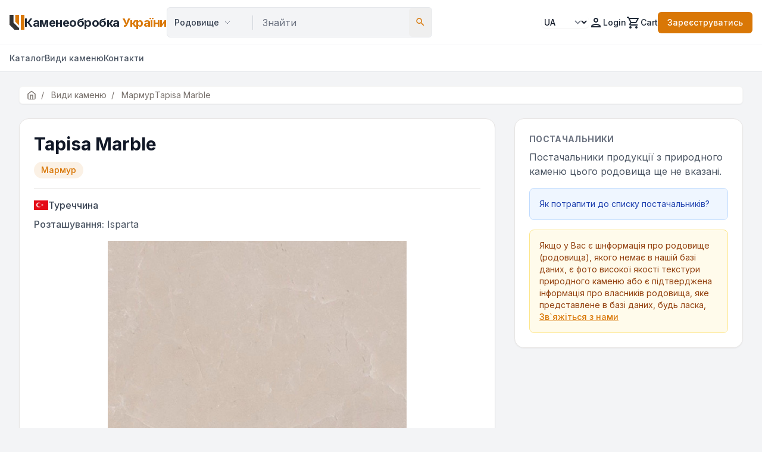

--- FILE ---
content_type: text/html; charset=UTF-8
request_url: https://naturalstone.com.ua/ua/deposits/%D0%9C%D0%B0%D1%80%D0%BC%D1%83%D1%80/10000471/Tapisa_Marble
body_size: 16704
content:


<!DOCTYPE html>
<html lang="ua" class="scroll-smooth">
<head>
    <meta charset="utf-8"/>
<meta content="width=device-width, initial-scale=1.0" name="viewport"/>
<link rel="canonical" href="https://">

<link href="https://fonts.googleapis.com/css2?family=Inter:wght@300;400;500;600;700&display=swap" rel="stylesheet"/>
<link href="https://fonts.googleapis.com/icon?family=Material+Icons+Outlined" rel="stylesheet"/>

<script defer src="https://cdn.jsdelivr.net/npm/alpinejs@3.x.x/dist/cdn.min.js"></script>
<script src="https://cdn.tailwindcss.com?plugins=forms,typography"></script>
<script>
    tailwind.config = {
        darkMode: "class",
        theme: {
            extend: {
                colors: {
                    primary: "#D97706", // Amber-600
                    secondary: "#7C3AED", // Purple
                    "background-light": "#F3F4F6",
                    "background-dark": "#111827",
                    "surface-light": "#FFFFFF",
                    "surface-dark": "#1F2937",
                },
                fontFamily: {
                    display: ["Inter", "sans-serif"],
                    body: ["Inter", "sans-serif"],
                },
                borderRadius: {
                    DEFAULT: "0.5rem",
                    'xl': '0.75rem',
                },
                boxShadow: {
                    'card': '0 1px 3px rgba(0,0,0,0.12), 0 1px 2px rgba(0,0,0,0.24)',
                    'card-hover': '0 10px 15px -3px rgba(0, 0, 0, 0.1), 0 4px 6px -2px rgba(0, 0, 0, 0.05)',
                }
            },
        },
    };
</script>

<style>
    body {
        font-family: 'Inter', sans-serif;
        background-color: #F3F4F6; /* background-light */
        color: #1F2937; /* gray-800 */
    }
    /* Alpine/JS Helpers */
    [x-cloak] { display: none !important; }

    .logo-small{background-image:url(/images/logo_sm.png) !important;background-position:center;background-repeat:no-repeat;background-size:contain;width:25px!important;height:25px!important}

</style>

<!-- <script type="text/javascript">

  var _gaq = _gaq || [];
  _gaq.push(['_setAccount', 'UA-20342496-2']);
  _gaq.push(['_trackPageview']);

  (function() {
    var ga = document.createElement('script'); ga.type = 'text/javascript'; ga.async = true;
    ga.src = ('https:' == document.location.protocol ? 'https://ssl' : 'http://www') + '.google-analytics.com/ga.js';
    var s = document.getElementsByTagName('script')[0]; s.parentNode.insertBefore(ga, s);
  })();

</script> -->
<!-- Global site tag (gtag.js) - Google Analytics (before 28.03.2023)-->
<!-- <script async src="https://www.googletagmanager.com/gtag/js?id=UA-20342496-2"></script>
<script>
  window.dataLayer = window.dataLayer || [];
  function gtag(){dataLayer.push(arguments);}
  gtag('js', new Date());

  gtag('config', 'UA-20342496-2');
</script>
<script async src="https://www.googletagmanager.com/gtag/js?id=G-PH1RJC2Z0S"></script>
<script>
  window.dataLayer = window.dataLayer || [];
  function gtag(){dataLayer.push(arguments);}
  gtag('js', new Date());

  gtag('config', 'G-PH1RJC2Z0S');
</script> -->
<!-- Google Tag Manager -->
<script>(function(w,d,s,l,i){w[l]=w[l]||[];w[l].push({'gtm.start':
new Date().getTime(),event:'gtm.js'});var f=d.getElementsByTagName(s)[0],
j=d.createElement(s),dl=l!='dataLayer'?'&l='+l:'';j.async=true;j.src=
'https://www.googletagmanager.com/gtm.js?id='+i+dl;f.parentNode.insertBefore(j,f);
})(window,document,'script','dataLayer','GTM-PFVLPM55');</script>
<!-- End Google Tag Manager -->	<link href="/css/js_carousel.css" rel=stylesheet type=text/css>
	<script src="/js/js_carousel.js"></script>
	<style>
.breadcrumbs a:not(:first-child)::before {
    content: "/";
    margin: 0 8px; /* Optional: adds space around the slash */
}
</style>
<script type="application/ld+json">
    {
        "@context": "https://schema.org",
        "@type": "BreadcrumbList",
        "itemListElement": [{
        "@type": "ListItem",
        "position": 1,
        "name": "Home",
        "item": "https://naturalstone.com.ua/ua/"
    },{
                    "@type": "ListItem",
                    "position": 2,
                    "name": "Види каменю",
                    "item": "https://naturalstone.com.ua/ua/all-stones/"
                  },{
                    "@type": "ListItem",
                    "position": 3,
                    "name": "Мармур",
                    "item": "https://naturalstone.com.ua/ua/stone/Мармур"
                  },{
                    "@type": "ListItem",
                    "position": 4,
                    "name": "Tapisa Marble",
                    "item": "https://naturalstone.com.ua"
                  }]
    }
    </script>    
    <title>Мармур - Tapisa Marble - Родовища природного каменю</title>
    <meta name="description" content="Tapisa Marble - Мармур - Родовища природного каменю">
    <meta name="keywords" content="торгова площадка природного каменю, платформа торгівлі каменем, постачальники каменю України, експортери природного каменю, каталог виробників каменю, продавці мармуру, продавці граніту, торгівля вапняком, травертинова площадка, торгова площадка каменярів">
    
    <!-- OG Tags -->
    <meta property="og:title" content="Мармур - Tapisa Marble - Родовища природного каменю">
    <meta property="og:url" content="https://naturalstone.com.ua/">
    <meta property="og:description" content="Tapisa Marble - Мармур - Родовища природного каменю">
        <script src="/js/base.js"></script>
        <script src="/js/search_autocomplete.js"></script>

        <script src="/js/main-page.js"></script>

</head>
<body class="bg-background-light dark:bg-background-dark text-gray-800 dark:text-gray-100 min-h-screen flex flex-col">

    <style>
/* CHANGE: Target class instead of ID */
ul.suggestions-list {
    position: absolute;
    z-index: 1000;
    background-color: #fff;
    padding: 0;
    
    /* Alignment Fixes */
    top: 100%;
    left: 0;
    right: 0;
    width: 100%;
    
    margin-top: 4px;
    box-sizing: border-box;
    
    /* Visuals */
    box-shadow: 0 10px 15px -3px rgba(0, 0, 0, 0.1);
    /* border: 1px solid #e5e7eb; */
    border-radius: 0.375rem;
    overflow: hidden;
}

ul.suggestions-list li {
    list-style: none;
    padding: 10px 12px; /* Slightly larger click area */
    border-bottom: 1px solid #f3f4f6;
    cursor: pointer;
    background-color: #fff;
    font-size: 14px;
    color: #374151;
}

ul.suggestions-list li:hover {
    background-color: #f9fafb;
    color: #d97706; /* Primary color */
}

/* Mobile helper for the dropdown select */
.search-section-selector {
    /* Styles for the hidden select class */
}</style>
<script>
    function sel_lang(lang) {
        var str = lang.options[lang.selectedIndex].value;
        var currentUrl = window.location.href;
        var mainDomain = '.naturalstone.com.ua';

        // Get the current language from URL
        var supportedLangs = ['ru', 'en', 'ua'];
        var currentLangMatch = supportedLangs.find(function(lang) {
            return currentUrl.includes('/' + lang + '/');
        });

        var newUrl;
        if (currentLangMatch) {
            // Replace the current language code with the new one
            newUrl = currentUrl.replace('/' + currentLangMatch + '/', '/' + str + '/');
        } else {
            // If no language code is found, add it after the domain
            var baseUrl = currentUrl.split('/').slice(0, 3).join('/'); // Get the base URL
            var path = currentUrl.split('/').slice(3).join('/'); // Get the path without the base URL
            newUrl = baseUrl + '/' + str + '/' + (path || 'index.php');
        }

        // Set cookie
        var date = new Date();
        date.setDate(date.getDate() + 30);
        document.cookie = "userlang=" + str + "; path=/; expires=" + date.toUTCString() + "; domain=" + mainDomain + ";";

        // Redirect to new URL
        window.location.href = newUrl;
    }
</script>

<!-- MOBILE NAV WRAPPER (Alpine State) -->
<div x-data="{ mobileMenuOpen: false, searchOpen: false }" class="relative z-50">

    <!-- HEADER MAIN -->
    <header class="bg-surface-light dark:bg-surface-dark border-b border-gray-200 dark:border-gray-700 sticky top-0 z-50">
        <div class="container mx-auto px-4 py-3 flex items-center justify-between gap-4">
            
            <!-- Logo Area -->
            <div class="flex items-center gap-4">
                <!-- Mobile Menu Button -->
                <button @click="mobileMenuOpen = true" class="lg:hidden text-gray-600 dark:text-gray-300 p-1">
                    <span class="material-icons-outlined text-2xl">menu</span>
                </button>
                
                <!-- <a href="/ua/index.php" class="flex items-center gap-2 group">
                    <div class="bg-black text-white font-bold p-1 text-xl rounded">N</div>
                    <span class="text-xl font-bold tracking-tight text-gray-900 dark:text-white">Natural<span class="text-primary">Stone</span></span>
                </a> -->

                <a href="//naturalstone.com.ua/ua/index.php"  class="flex items-center gap-2 group" aria-label="Home">
                    <div class="logo-small p-1 text-xl"> </div>
                    <span class="text-xl font-bold tracking-tight text-gray-800 dark:text-white hidden lg:inline">
                        Каменеобробка <span class="text-primary">України</span>                    </span>
                </a>

            </div>

            <!-- Desktop Search (Hidden on Mobile) -->
            <div class="flex-1 max-w-2xl hidden md:flex">
                <!-- <form action="/ua/catalog/" method="GET" class="relative w-full group">
                    <input type="text" name="search" placeholder="I'm looking for..." 
                           class="w-full bg-gray-100 dark:bg-gray-700 text-gray-900 dark:text-white border-none rounded-l-md py-2.5 px-4 focus:ring-2 focus:ring-primary focus:bg-white dark:focus:bg-gray-800 transition-all shadow-sm">
                    <button type="submit" class="absolute right-0 top-0 h-full bg-primary text-white px-6 rounded-r-md hover:bg-amber-700 transition-colors font-medium">
                        Search
                    </button>
                </form> -->
                <div class="searcher1 radius">
                                        
<form class="dynamic-search-form w-full" action="javascript:void(0);" onsubmit="return performSearch(this)">
    
    <input type="hidden" name="search_table" class="search-table-input" value="">

    <div class="search-container flex items-center w-full bg-gray-100 dark:bg-gray-700 rounded-md border border-gray-200 dark:border-transparent relative">
        
        <div class="relative flex-shrink-0 w-auto"
             x-data="{
                 open: false,
                 selectedValue: 'stone',
                 selectedText: 'Родовище',

                 selectOption(value, text) {
                     this.selectedValue = value;
                     this.selectedText = text;
                     this.open = false;

                     // FIX: Find the select element relative to this component, NOT by ID
                     const hiddenSelect = this.$root.querySelector('.search-section-selector');
                     if (hiddenSelect) {
                         hiddenSelect.value = value;
                         // Trigger change event manually for JS listeners
                         hiddenSelect.dispatchEvent(new Event('change'));
                     }
                 }
             }"
             @click.away="open = false">

            <select class="search-section-selector sr-only">
                <option value="catalog" >Пошук по каталогу</option>
                <option value="firms" >Постачальники</option>
                <option value="stone" selected>Родовище</option>
            </select>

            <button type="button" @click="open = !open"
                    class="flex items-center justify-between w-full sm:w-auto min-w-[120px] pl-3 pr-8 py-2.5 text-gray-700 dark:text-gray-200 font-medium text-sm bg-transparent border-none cursor-pointer focus:outline-none focus:bg-white dark:focus:bg-gray-600 rounded-l-md transition-all duration-200 relative z-20">
                <span x-text="selectedText"></span>
                <svg xmlns="http://www.w3.org/2000/svg" fill="none" viewBox="0 0 24 24" stroke-width="2" stroke="currentColor"
                     class="w-3 h-3 text-gray-500 ml-2 transition-transform duration-200" :class="open ? 'rotate-180' : ''">
                    <path stroke-linecap="round" stroke-linejoin="round" d="M19.5 8.25l-7.5 7.5-7.5-7.5" />
                </svg>
            </button>

            <div x-show="open" x-transition class="absolute top-full left-0 w-40 mt-1 bg-white dark:bg-gray-700 border border-gray-200 dark:border-gray-600 rounded-md shadow-lg z-[9999999999]" x-cloak style="display: none;">
                <div class="py-1">
                    <button type="button" @click="selectOption('catalog', 'Пошук по каталогу')" class="w-full text-left px-3 py-2 text-sm text-gray-700 dark:text-gray-200 hover:bg-gray-50 dark:hover:bg-gray-600">Пошук по каталогу</button>
                    <button type="button" @click="selectOption('firms', 'Постачальники')" class="w-full text-left px-3 py-2 text-sm text-gray-700 dark:text-gray-200 hover:bg-gray-50 dark:hover:bg-gray-600">Постачальники</button>
                    <button type="button" @click="selectOption('stone', 'Родовище')" class="w-full text-left px-3 py-2 text-sm text-gray-700 dark:text-gray-200 hover:bg-gray-50 dark:hover:bg-gray-600">Родовище</button>
                </div>
            </div>
        </div>

        <div class="h-6 w-px bg-gray-300 dark:bg-gray-600 mx-1 flex-shrink-0 hidden sm:block"></div>

        <input type="text"
               value=""
               placeholder="Знайти"
               class="searcher-input flex-1 bg-transparent border-none py-2.5 px-3 text-gray-900 dark:text-white focus:ring-0 outline-none min-w-0"
               autocomplete="off">
            
        <div class="search-autocomplete-container"></div>

        <button type="submit" class="p-2.5 text-[#d97706] hover:text-[#B45309] flex-shrink-0 focus:outline-none rounded-md transition-colors">
            <span class="material-icons-outlined text-lg">search</span>
        </button>
    </div>
</form>

<script>
    // Global search function that accepts the FORM element as context
    function performSearch(formElement) {
        var currentLang = "ua";
        
        // Find inputs specific to THIS form
        var selector = formElement.querySelector('.search-section-selector');
        var input = formElement.querySelector('.searcher-input');

        if (selector && input) {
            var section = selector.value; // Get value directly from the select in this form
            var query = input.value.trim();

            var targetUrl = '/' + currentLang + '/' + section + '/search';

            if (query) {
                targetUrl += '?searcher=' + encodeURIComponent(query);
            }
            window.location.href = targetUrl;
        }
        return false;
    }
</script>                </div>

            </div>

            <!-- Right Nav Actions -->
            <div class="flex items-center gap-4 text-sm font-medium">
                <!-- Language Selector -->
                <div class="relative inline-block sel-lang">
                    <select id="lang-select" name="lang-select" onchange="sel_lang(this)" aria-label="Select language" 
                    class="text-sm border-gray-300 dark:border-gray-600 dark:bg-gray-700 rounded-md shadow-sm focus:border-primary focus:ring focus:ring-primary focus:ring-opacity-50 cursor-pointer  bg-white dark:bg-gray-800 text-gray-900 dark:text-white">
                        <option value="ua" selected aria-label="Українська">UA</option>
                        <option value="en"  aria-label="English">EN</option>
                        <option value="ru"  aria-label="Русский">RU</option>
                    </select>
                </div>

                <!-- User Account -->
                                    <a href="/ua/login" class="flex items-center gap-1 cursor-pointer hover:text-primary transition-colors">
                        <span class="material-icons-outlined">person</span>
                        <span class="hidden sm:block">Login</span>
                    </a>
                                
                <a href="/ua/orders/" class="flex items-center gap-1 cursor-pointer hover:text-primary transition-colors">
                    <span class="material-icons-outlined">shopping_cart</span>
                    <span class="hidden sm:block">Cart</span>
                </a>
                
                                    <a href="/ua/signup/" class="bg-[#D97706] dark:bg-gray-600 text-white px-4 py-2 rounded-md hover:opacity-90 transition-opacity text-sm hidden sm:block">
                        Зареєструватись                    </a>
                            </div>
        </div>

        <!-- Secondary Nav (Categories) - Desktop Only -->
        <div class="border-t border-gray-100 dark:border-gray-700 hidden md:block">
            <div class="container mx-auto px-4">
                <nav class="flex gap-6 text-sm font-medium text-gray-600 dark:text-gray-300 py-3 overflow-x-auto">
                    <a href="/ua/index.php" class="hover:text-primary transition-colors">
                        Каталог                    </a>
                    <a href="/ua/all-stones/" class="hover:text-primary transition-colors">
                        Види каменю                    </a>
                    <a href="/ua/contact/" class="hover:text-primary transition-colors">
                        Контакти                    </a>
                </nav>
            </div>
        </div>
    </header>

    <!-- MOBILE MENU DRAWER -->
    <div x-show="mobileMenuOpen" 
         @click.away="mobileMenuOpen = false"
         class="fixed inset-0 z-50 lg:hidden" 
         x-cloak
         style="display: none;">
        <div class="fixed inset-0 bg-black/50 backdrop-blur-sm" @click="mobileMenuOpen = false"></div>
        <div class="fixed inset-y-0 left-0 max-w-full bg-white dark:bg-gray-800 shadow-xl p-6 flex flex-col overflow-y-auto">
            <div class="flex justify-between items-center mb-8">
                <!-- <span class="font-bold text-xl text-gray-900 dark:text-white">Menu</span> -->
                <button @click="mobileMenuOpen = false" class="text-gray-400">
                    <span class="material-icons-outlined text-2xl">close</span>
                </button>
            </div>
            
            <!-- Mobile Search -->
            <!-- <form action="/ua/catalog/" method="GET" class="mb-8">
                <div class="relative">
                    <input type="text" name="search" placeholder="I'm looking for..." 
                           class="w-full bg-gray-100 dark:bg-gray-700 text-gray-900 dark:text-white border-none rounded-md py-2.5 px-4 pl-11">
                    <span class="material-icons-outlined text-gray-400 absolute left-3 top-2.5 text-lg">search</span>
                </div>
            </form> -->
                <div class="searcher radius">
                                        
<form class="dynamic-search-form w-full" action="javascript:void(0);" onsubmit="return performSearch(this)">
    
    <input type="hidden" name="search_table" class="search-table-input" value="">

    <div class="search-container flex items-center w-full bg-gray-100 dark:bg-gray-700 rounded-md border border-gray-200 dark:border-transparent relative">
        
        <div class="relative flex-shrink-0 w-auto"
             x-data="{
                 open: false,
                 selectedValue: 'stone',
                 selectedText: 'Родовище',

                 selectOption(value, text) {
                     this.selectedValue = value;
                     this.selectedText = text;
                     this.open = false;

                     // FIX: Find the select element relative to this component, NOT by ID
                     const hiddenSelect = this.$root.querySelector('.search-section-selector');
                     if (hiddenSelect) {
                         hiddenSelect.value = value;
                         // Trigger change event manually for JS listeners
                         hiddenSelect.dispatchEvent(new Event('change'));
                     }
                 }
             }"
             @click.away="open = false">

            <select class="search-section-selector sr-only">
                <option value="catalog" >Пошук по каталогу</option>
                <option value="firms" >Постачальники</option>
                <option value="stone" selected>Родовище</option>
            </select>

            <button type="button" @click="open = !open"
                    class="flex items-center justify-between w-full sm:w-auto min-w-[120px] pl-3 pr-8 py-2.5 text-gray-700 dark:text-gray-200 font-medium text-sm bg-transparent border-none cursor-pointer focus:outline-none focus:bg-white dark:focus:bg-gray-600 rounded-l-md transition-all duration-200 relative z-20">
                <span x-text="selectedText"></span>
                <svg xmlns="http://www.w3.org/2000/svg" fill="none" viewBox="0 0 24 24" stroke-width="2" stroke="currentColor"
                     class="w-3 h-3 text-gray-500 ml-2 transition-transform duration-200" :class="open ? 'rotate-180' : ''">
                    <path stroke-linecap="round" stroke-linejoin="round" d="M19.5 8.25l-7.5 7.5-7.5-7.5" />
                </svg>
            </button>

            <div x-show="open" x-transition class="absolute top-full left-0 w-40 mt-1 bg-white dark:bg-gray-700 border border-gray-200 dark:border-gray-600 rounded-md shadow-lg z-[9999999999]" x-cloak style="display: none;">
                <div class="py-1">
                    <button type="button" @click="selectOption('catalog', 'Пошук по каталогу')" class="w-full text-left px-3 py-2 text-sm text-gray-700 dark:text-gray-200 hover:bg-gray-50 dark:hover:bg-gray-600">Пошук по каталогу</button>
                    <button type="button" @click="selectOption('firms', 'Постачальники')" class="w-full text-left px-3 py-2 text-sm text-gray-700 dark:text-gray-200 hover:bg-gray-50 dark:hover:bg-gray-600">Постачальники</button>
                    <button type="button" @click="selectOption('stone', 'Родовище')" class="w-full text-left px-3 py-2 text-sm text-gray-700 dark:text-gray-200 hover:bg-gray-50 dark:hover:bg-gray-600">Родовище</button>
                </div>
            </div>
        </div>

        <div class="h-6 w-px bg-gray-300 dark:bg-gray-600 mx-1 flex-shrink-0 hidden sm:block"></div>

        <input type="text"
               value=""
               placeholder="Знайти"
               class="searcher-input flex-1 bg-transparent border-none py-2.5 px-3 text-gray-900 dark:text-white focus:ring-0 outline-none min-w-0"
               autocomplete="off">
            
        <div class="search-autocomplete-container"></div>

        <button type="submit" class="p-2.5 text-[#d97706] hover:text-[#B45309] flex-shrink-0 focus:outline-none rounded-md transition-colors">
            <span class="material-icons-outlined text-lg">search</span>
        </button>
    </div>
</form>

<script>
    // Global search function that accepts the FORM element as context
    function performSearch(formElement) {
        var currentLang = "ua";
        
        // Find inputs specific to THIS form
        var selector = formElement.querySelector('.search-section-selector');
        var input = formElement.querySelector('.searcher-input');

        if (selector && input) {
            var section = selector.value; // Get value directly from the select in this form
            var query = input.value.trim();

            var targetUrl = '/' + currentLang + '/' + section + '/search';

            if (query) {
                targetUrl += '?searcher=' + encodeURIComponent(query);
            }
            window.location.href = targetUrl;
        }
        return false;
    }
</script>                </div>

            <nav class="space-y-2 text-base font-medium text-gray-600 dark:text-gray-300">
                <a href="/ua/index.php" class="block py-2 border-b border-gray-100 dark:border-gray-700 hover:text-primary transition-colors">Каталог</a>
                <a href="/ua/all-stones/" class="block py-2 border-b border-gray-100 dark:border-gray-700 hover:text-primary transition-colors">Види каменю</a>
                <a href="/ua/contact/" class="block py-2 border-b border-gray-100 dark:border-gray-700 hover:text-primary transition-colors">Контакти</a>
            </nav>
        </div>
    </div>

</div>
    <!-- MAIN CONTENT CONTAINER -->
    <main class="flex-grow container mx-auto px-4 py-6">
        <script type="application/ld+json">
{
  "@context": "http://schema.org",
  "@type": "Product",
  "name": "Tapisa Marble",
  "image": "naturalstone.com.ua/images/stones/10000471-Tapisa_Marble.jpg",
  "model": "Мармур",
  "description": "The deposit of Tapisa Marble is located in  region of Туреччина.",
  "aggregateRating": {
    "@type": "AggregateRating",
    "ratingValue": 4.5,
    "reviewCount": 1
  }
}
</script>
<div class="max-w-7xl mx-auto px-4 pb-8">
    <div class="mb-6"><div class="breadcrumbs flex items-center gap-2 text-sm text-stone-500 bg-white px-3 py-1 rounded-md border border-stone-100 shadow-sm inline-block"><a href="/ua/"><svg xmlns="http://www.w3.org/2000/svg" width="16" height="16" viewBox="0 0 24 24" fill="none" stroke="currentColor" stroke-width="2" stroke-linecap="round" stroke-linejoin="round">
                                                    <path d="M3 9l9-7 9 7v11a2 2 0 0 1-2 2H5a2 2 0 0 1-2-2z"></path>
                                                    <polyline points="9 22 9 12 15 12 15 22"></polyline>
                                                </svg></a><a itemptop="url" href="/ua/all-stones/">
                                        <span itemprop="item">Види каменю</span></a><a itemptop="url" href="/ua/stone/Мармур">
                                        <span itemprop="item">Мармур</span></a><span itemprop="item">Tapisa Marble</span></div></div>
    
    <div class="grid grid-cols-1 lg:grid-cols-3 gap-8">
        <!-- Main Content -->
        <div class="lg:col-span-2 space-y-6">
            <!-- Title and Category -->
            <div class="bg-white rounded-2xl shadow-sm border border-stone-200 overflow-hidden p-6">
                <h1 class="text-3xl font-bold text-gray-900 dark:text-white mb-3">Tapisa Marble</h1>
                <div class="flex items-center gap-2 mb-4">
                    <span class="inline-flex items-center px-3 py-1 rounded-full text-sm font-medium bg-primary/10 text-primary">
                        Мармур
                    </span>
				</div>
                
                <!-- Location Info -->
                <div itemscope itemtype="http://schema.org/PostalAddress" class="space-y-2 pt-4 border-t border-stone-200">
                    <div class="flex items-center gap-2 text-gray-700 dark:text-gray-300">
                        <img class="w-6 h-4 object-cover" src="/images/flags/turkey_preview.gif" alt="Туреччина">
                        <span itemprop="addressCountry" class="font-medium">Туреччина</span>
                        <span itemprop="addressRegion" class="text-gray-500"></span>
						</div>
                    <div class="text-gray-600 dark:text-gray-400" itemprop="addressLocality">
                        <span class="font-medium">Розташування:</span> Isparta
					</div>
				</div>
            <!-- Image Gallery -->
                <div class="relative bg-stone-100 rounded-lg overflow-hidden my-4" style="min-height: 350px; background:url(/images/stones/10000471-Tapisa_Marble.jpg); background-repeat:no-repeat; background-position:center; background-size:contain;">
                    <img src=/images/No.gif width=500 class="opacity-0">
			    </div>                
            </div><div class="bg-white rounded-2xl shadow-sm border border-stone-200 overflow-hidden p-6">
                <h2 class="text-xl font-bold text-gray-900 dark:text-white mb-4 text-center">Характеристики</h2>
                <div class="overflow-x-auto">
                    <table class="w-full border-collapse">
                        <thead>
                            <tr class="bg-stone-100 dark:bg-stone-800">
                                <th class="px-4 py-3 text-left text-sm font-semibold text-gray-700 dark:text-gray-300 border-b border-stone-200 dark:border-stone-700">Параметр</th>
                                <th class="px-4 py-3 text-left text-sm font-semibold text-gray-700 dark:text-gray-300 border-b border-stone-200 dark:border-stone-700">від</th>
                                <th class="px-4 py-3 text-left text-sm font-semibold text-gray-700 dark:text-gray-300 border-b border-stone-200 dark:border-stone-700">до</th>
                                <th class="px-4 py-3 text-left text-sm font-semibold text-gray-700 dark:text-gray-300 border-b border-stone-200 dark:border-stone-700">середнє</th>
                                <th class="px-4 py-3 text-left text-sm font-semibold text-gray-700 dark:text-gray-300 border-b border-stone-200 dark:border-stone-700">од.вим.</th>
                            </tr>
                        </thead>
                        <tbody><tr class='border-b border-stone-100 dark:border-stone-800 hover:bg-stone-50 dark:hover:bg-stone-800/50'>
			<td class='px-4 py-3 text-gray-900 dark:text-white font-medium'>Водопоглинання</td>
			<td class='px-4 py-3 text-gray-700 dark:text-gray-300'></td>
			<td class='px-4 py-3 text-gray-700 dark:text-gray-300'></td>
			<td class='px-4 py-3 text-gray-700 dark:text-gray-300'>0.15 </td>
			<td class='px-4 py-3 text-gray-700 dark:text-gray-300'>%</td>
		</tr><tr class='border-b border-stone-100 dark:border-stone-800 hover:bg-stone-50 dark:hover:bg-stone-800/50'>
			<td class='px-4 py-3 text-gray-900 dark:text-white font-medium'>Густина</td>
			<td class='px-4 py-3 text-gray-700 dark:text-gray-300'></td>
			<td class='px-4 py-3 text-gray-700 dark:text-gray-300'></td>
			<td class='px-4 py-3 text-gray-700 dark:text-gray-300'>2760 </td>
			<td class='px-4 py-3 text-gray-700 dark:text-gray-300'>кг/м3</td>
		</tr><tr class='border-b border-stone-100 dark:border-stone-800 hover:bg-stone-50 dark:hover:bg-stone-800/50'>
			<td class='px-4 py-3 text-gray-900 dark:text-white font-medium'>Межа міцності при стисненні</td>
			<td class='px-4 py-3 text-gray-700 dark:text-gray-300'></td>
			<td class='px-4 py-3 text-gray-700 dark:text-gray-300'></td>
			<td class='px-4 py-3 text-gray-700 dark:text-gray-300'>66.42- 93.64 </td>
			<td class='px-4 py-3 text-gray-700 dark:text-gray-300'>МПа</td>
		</tr></tbody></table></div></div></div>

        <!-- Sidebar -->
        <div class="space-y-6">
            <!-- Owner/Supplier Info -->
            <div class="bg-white rounded-2xl shadow-sm border border-stone-200 overflow-hidden p-6"><div>
                    <h3 class="text-sm font-bold text-gray-500 uppercase tracking-wide mb-2">Постачальники</h3>
                    <div class="text-gray-600 dark:text-gray-400 mb-4">Постачальники продукції з природного каменю цього родовища ще не вказані.</div>
                    <div class="bg-blue-50 dark:bg-blue-900/20 border border-blue-200 dark:border-blue-800 rounded-lg p-4 mb-4 text-sm text-blue-800 dark:text-blue-200">
                        Як потрапити до списку постачальників?
                        <div class="flash-notice hidden mt-2" style="position: absolute;">
                            Вам потрібно  <a href="/ua/signup/" target="_blank" rel="nofollow" class="text-primary hover:text-amber-700 font-medium underline">Зареєструватись</a>, отримайте статус 'преміум' та додайте це родовище до списку родовищ, з якими працюєте 
                            </div>
						</div>
                    <div class="bg-amber-50 dark:bg-amber-900/20 border border-amber-200 dark:border-amber-800 rounded-lg p-4 text-sm text-amber-800 dark:text-amber-200">
                        Якщо у Вас є шнформація про родовище (родовища), якого немає в нашій базі даних, є фото високої якості текстури природного каменю або є підтверджена інформація про власників родовища, яке представлене в базі даних, будь ласка,  <a href="/ua/contact" target="_blank" class="text-primary hover:text-amber-700 font-medium underline">Зв`яжіться з нами</a>    
                    </div>
            			</div>
					</div>
				</div>
			</div>
    
    <!-- Other Deposits Carousel - Full Width Below -->
    <div class="mt-8 bg-white rounded-2xl shadow-sm border border-stone-200 overflow-hidden p-6"><h3 class="text-xl font-bold text-gray-900 dark:text-white mb-6 text-center">Інші родовища Мармур</h3><div class="carousel caroufredsel_wrapper">
                    <ul class="carousel-list product-adapter" id="carousel-list"><li>
                                <div class="list-item">
									<div class=prod_image>
										<a href="/ua/deposits/marmur/10012916/Abu_Black_Marble" target="_blank"><img src="/images/stones/10012916-Abu_Black_Marble.jpg" loading="lazy" width="198">
										</a>
									</div>
									<div class="item-info-wrapper">
										<div class="list-title">
											<a class="product" href="/ua/deposits/мармур/10012916/Abu_Black_Marble" target="_blank">Abu Black Marble
											</a>
										</div>
										<div class="list-category"><img src="/images/flags/india_preview.gif" class="flag events_flag">Індія
										</div>
										<div class="list-location">Abu, Sirohi district, Rajasthan
										</div>
										<div class="list-category">
											<a class="category" href="/ua/stone/мармур">мармур</a>
										</div>
										<div class="list-company"><a class="company" href="javascript:void(0);"></a>
										</div>
									</div>
                                </div>
                                </li><li>
                                <div class="list-item">
									<div class=prod_image>
										<a href="/ua/deposits/marmur/10012923/Achilles_Marble" target="_blank"><img src="/images/stones/10012923-Achilles_Marble.jpg" loading="lazy" width="198">
										</a>
									</div>
									<div class="item-info-wrapper">
										<div class="list-title">
											<a class="product" href="/ua/deposits/мармур/10012923/Achilles_Marble" target="_blank">Achilles Marble
											</a>
										</div>
										<div class="list-category"><img src="/images/flags/greece_preview.gif" class="flag events_flag">Греція  
										</div>
										<div class="list-location">Tranovaltos, Kozani
										</div>
										<div class="list-category">
											<a class="category" href="/ua/stone/мармур">мармур</a>
										</div>
										<div class="list-company"><a class="company" href="javascript:void(0);"></a>
										</div>
									</div>
                                </div>
                                </li><li>
                                <div class="list-item">
									<div class=prod_image>
										<a href="/ua/deposits/marmur/10008964/Acqua_Bianca_Marble" target="_blank"><img src="/images/stones/10008964-Acqua_Bianca_Marble.jpg" loading="lazy" width="198">
										</a>
									</div>
									<div class="item-info-wrapper">
										<div class="list-title">
											<a class="product" href="/ua/deposits/мармур/10008964/Acqua_Bianca_Marble" target="_blank">Acqua Bianca Marble
											</a>
										</div>
										<div class="list-category"><img src="/images/flags/italy_preview.gif" class="flag events_flag">Італія
										</div>
										<div class="list-location">Gorfigliano, Provincia di Lucca, Toscana
										</div>
										<div class="list-category">
											<a class="category" href="/ua/stone/мармур">мармур</a>
										</div>
										<div class="list-company"><a class="company" href="javascript:void(0);"></a>
										</div>
									</div>
                                </div>
                                </li><li>
                                <div class="list-item">
									<div class=prod_image>
										<a href="/ua/deposits/marmur/10010332/Ada_Dove_Marble" target="_blank"><img src="/images/stones/10010332-Ada_Dove_Marble.jpg" loading="lazy" width="198">
										</a>
									</div>
									<div class="item-info-wrapper">
										<div class="list-title">
											<a class="product" href="/ua/deposits/мармур/10010332/Ada_Dove_Marble" target="_blank">Ada Dove Marble
											</a>
										</div>
										<div class="list-category"><img src="/images/flags/turkey_preview.gif" class="flag events_flag">Туреччина
										</div>
										<div class="list-location">Balikesir
										</div>
										<div class="list-category">
											<a class="category" href="/ua/stone/мармур">мармур</a>
										</div>
										<div class="list-company"><a class="company" href="javascript:void(0);"></a>
										</div>
									</div>
                                </div>
                                </li><li>
                                <div class="list-item">
									<div class=prod_image>
										<a href="/ua/deposits/marmur/10010334/Ada_Dove_Red_Marble" target="_blank"><img src="/images/stones/10010334-Ada_Dove_Red_Marble.jpg" loading="lazy" width="198">
										</a>
									</div>
									<div class="item-info-wrapper">
										<div class="list-title">
											<a class="product" href="/ua/deposits/мармур/10010334/Ada_Dove_Red_Marble" target="_blank">Ada Dove Red Marble
											</a>
										</div>
										<div class="list-category"><img src="/images/flags/turkey_preview.gif" class="flag events_flag">Туреччина
										</div>
										<div class="list-location">Balikesir
										</div>
										<div class="list-category">
											<a class="category" href="/ua/stone/мармур">мармур</a>
										</div>
										<div class="list-company"><a class="company" href="javascript:void(0);"></a>
										</div>
									</div>
                                </div>
                                </li><li>
                                <div class="list-item">
									<div class=prod_image>
										<a href="/ua/deposits/marmur/10002161/Adalya_Armani_Marble" target="_blank"><img src="/images/stones/10002161-Adalya_Armani_Marble.jpg" loading="lazy" width="198">
										</a>
									</div>
									<div class="item-info-wrapper">
										<div class="list-title">
											<a class="product" href="/ua/deposits/мармур/10002161/Adalya_Armani_Marble" target="_blank">Adalya Armani Marble
											</a>
										</div>
										<div class="list-category"><img src="/images/flags/turkey_preview.gif" class="flag events_flag">Туреччина
										</div>
										<div class="list-location">Eğirdir, Isparta
										</div>
										<div class="list-category">
											<a class="category" href="/ua/stone/мармур">мармур</a>
										</div>
										<div class="list-company"><a class="company" href="javascript:void(0);"></a>
										</div>
									</div>
                                </div>
                                </li><li>
                                <div class="list-item">
									<div class=prod_image>
										<a href="/ua/deposits/marmur/10000035/Adalya_Capuccino_Marble" target="_blank"><img src="/images/stones/10000035-Adalya_Capuccino_Marble.jpg" loading="lazy" width="198">
										</a>
									</div>
									<div class="item-info-wrapper">
										<div class="list-title">
											<a class="product" href="/ua/deposits/мармур/10000035/Adalya_Capuccino_Marble" target="_blank">Adalya Capuccino Marble
											</a>
										</div>
										<div class="list-category"><img src="/images/flags/turkey_preview.gif" class="flag events_flag">Туреччина
										</div>
										<div class="list-location">131,85 МПа
										</div>
										<div class="list-category">
											<a class="category" href="/ua/stone/мармур">мармур</a>
										</div>
										<div class="list-company"><a class="company" href="javascript:void(0);"></a>
										</div>
									</div>
                                </div>
                                </li><li>
                                <div class="list-item">
									<div class=prod_image>
										<a href="/ua/deposits/marmur/10000037/Adalya_Hera_Marble" target="_blank"><img src="/images/stones/10000037-Adalya_Hera_Marble.jpg" loading="lazy" width="198">
										</a>
									</div>
									<div class="item-info-wrapper">
										<div class="list-title">
											<a class="product" href="/ua/deposits/мармур/10000037/Adalya_Hera_Marble" target="_blank">Adalya Hera Marble
											</a>
										</div>
										<div class="list-category"><img src="/images/flags/turkey_preview.gif" class="flag events_flag">Туреччина
										</div>
										<div class="list-location">Korkuteli, Antalya
										</div>
										<div class="list-category">
											<a class="category" href="/ua/stone/мармур">мармур</a>
										</div>
										<div class="list-company"><a class="company" href="javascript:void(0);"></a>
										</div>
									</div>
                                </div>
                                </li><li>
                                <div class="list-item">
									<div class=prod_image>
										<a href="/ua/deposits/marmur/10001125/Adiyaman_Crystal_Emperador_Marble" target="_blank"><img src="/images/stones/10001125-Adiyaman_Crystal_Emperador_Marble.jpg" loading="lazy" width="198">
										</a>
									</div>
									<div class="item-info-wrapper">
										<div class="list-title">
											<a class="product" href="/ua/deposits/мармур/10001125/Adiyaman_Crystal_Emperador_Marble" target="_blank">Adiyaman Crystal Emperador Marble
											</a>
										</div>
										<div class="list-category"><img src="/images/flags/turkey_preview.gif" class="flag events_flag">Туреччина
										</div>
										<div class="list-location">Adiyaman
										</div>
										<div class="list-category">
											<a class="category" href="/ua/stone/мармур">мармур</a>
										</div>
										<div class="list-company"><a class="company" href="javascript:void(0);"></a>
										</div>
									</div>
                                </div>
                                </li><li>
                                <div class="list-item">
									<div class=prod_image>
										<a href="/ua/deposits/marmur/10002369/Adiyaman_Emperador_Marble" target="_blank"><img src="/images/stones/10002369-Adiyaman_Emperador_Marble.jpg" loading="lazy" width="198">
										</a>
									</div>
									<div class="item-info-wrapper">
										<div class="list-title">
											<a class="product" href="/ua/deposits/мармур/10002369/Adiyaman_Emperador_Marble" target="_blank">Adiyaman Emperador Marble
											</a>
										</div>
										<div class="list-category"><img src="/images/flags/turkey_preview.gif" class="flag events_flag">Туреччина
										</div>
										<div class="list-location">Çamlica Köyü, Gedik Mezrasi, Merkez Adıyaman and Kömür, Adıyaman
										</div>
										<div class="list-category">
											<a class="category" href="/ua/stone/мармур">мармур</a>
										</div>
										<div class="list-company"><a class="company" href="javascript:void(0);"></a>
										</div>
									</div>
                                </div>
                                </li><li>
                                <div class="list-item">
									<div class=prod_image>
										<a href="/ua/deposits/marmur/10004919/Adonis_Beige_Marble" target="_blank"><img src="/images/stones/10004919-Adonis_Beige_Marble.jpg" loading="lazy" width="198">
										</a>
									</div>
									<div class="item-info-wrapper">
										<div class="list-title">
											<a class="product" href="/ua/deposits/мармур/10004919/Adonis_Beige_Marble" target="_blank">Adonis Beige Marble
											</a>
										</div>
										<div class="list-category"><img src="/images/flags/turkey_preview.gif" class="flag events_flag">Туреччина
										</div>
										<div class="list-location">Burdur
										</div>
										<div class="list-category">
											<a class="category" href="/ua/stone/мармур">мармур</a>
										</div>
										<div class="list-company"><a class="company" href="javascript:void(0);"></a>
										</div>
									</div>
                                </div>
                                </li><li>
                                <div class="list-item">
									<div class=prod_image>
										<a href="/ua/deposits/marmur/10010351/Aegean_Beige_Marble" target="_blank"><img src="/images/stones/10010351-Aegean_Beige_Marble.jpg" loading="lazy" width="198">
										</a>
									</div>
									<div class="item-info-wrapper">
										<div class="list-title">
											<a class="product" href="/ua/deposits/мармур/10010351/Aegean_Beige_Marble" target="_blank">Aegean Beige Marble
											</a>
										</div>
										<div class="list-category"><img src="/images/flags/turkey_preview.gif" class="flag events_flag">Туреччина
										</div>
										<div class="list-location">Bilecik and Yesilova, Burdur
										</div>
										<div class="list-category">
											<a class="category" href="/ua/stone/мармур">мармур</a>
										</div>
										<div class="list-company"><a class="company" href="javascript:void(0);"></a>
										</div>
									</div>
                                </div>
                                </li><li>
                                <div class="list-item">
									<div class=prod_image>
										<a href="/ua/deposits/marmur/10012774/Aegean_Bordeaux_Marble" target="_blank"><img src="/images/stones/10012774-Aegean_Bordeaux_Marble.jpg" loading="lazy" width="198">
										</a>
									</div>
									<div class="item-info-wrapper">
										<div class="list-title">
											<a class="product" href="/ua/deposits/мармур/10012774/Aegean_Bordeaux_Marble" target="_blank">Aegean Bordeaux Marble
											</a>
										</div>
										<div class="list-category"><img src="/images/flags/turkey_preview.gif" class="flag events_flag">Туреччина
										</div>
										<div class="list-location">Kalinagil, Milas, Mugla
										</div>
										<div class="list-category">
											<a class="category" href="/ua/stone/мармур">мармур</a>
										</div>
										<div class="list-company"><a class="company" href="javascript:void(0);"></a>
										</div>
									</div>
                                </div>
                                </li><li>
                                <div class="list-item">
									<div class=prod_image>
										<a href="/ua/deposits/marmur/10007526/Aegean_Brown_Marble" target="_blank"><img src="/images/stones/10007526-Aegean_Brown_Marble.jpg" loading="lazy" width="198">
										</a>
									</div>
									<div class="item-info-wrapper">
										<div class="list-title">
											<a class="product" href="/ua/deposits/мармур/10007526/Aegean_Brown_Marble" target="_blank">Aegean Brown Marble
											</a>
										</div>
										<div class="list-category"><img src="/images/flags/turkey_preview.gif" class="flag events_flag">Туреччина
										</div>
										<div class="list-location">Manisa
										</div>
										<div class="list-category">
											<a class="category" href="/ua/stone/мармур">мармур</a>
										</div>
										<div class="list-company"><a class="company" href="javascript:void(0);"></a>
										</div>
									</div>
                                </div>
                                </li><li>
                                <div class="list-item">
									<div class=prod_image>
										<a href="/ua/deposits/marmur/10008403/Aegean_Pearl_Beige_Marble" target="_blank"><img src="/images/stones/10008403-Aegean_Pearl_Beige_Marble.jpg" loading="lazy" width="198">
										</a>
									</div>
									<div class="item-info-wrapper">
										<div class="list-title">
											<a class="product" href="/ua/deposits/мармур/10008403/Aegean_Pearl_Beige_Marble" target="_blank">Aegean Pearl Beige Marble
											</a>
										</div>
										<div class="list-category"><img src="/images/flags/turkey_preview.gif" class="flag events_flag">Туреччина
										</div>
										<div class="list-location">Yesilova, Burdur
										</div>
										<div class="list-category">
											<a class="category" href="/ua/stone/мармур">мармур</a>
										</div>
										<div class="list-company"><a class="company" href="javascript:void(0);"></a>
										</div>
									</div>
                                </div>
                                </li><li>
                                <div class="list-item">
									<div class=prod_image>
										<a href="/ua/deposits/marmur/10007711/Aegean_Rose_Dark_Marble" target="_blank"><img src="/images/stones/10007711-Aegean_Rose_Dark_Marble.jpg" loading="lazy" width="198">
										</a>
									</div>
									<div class="item-info-wrapper">
										<div class="list-title">
											<a class="product" href="/ua/deposits/мармур/10007711/Aegean_Rose_Dark_Marble" target="_blank">Aegean Rose Dark Marble
											</a>
										</div>
										<div class="list-category"><img src="/images/flags/turkey_preview.gif" class="flag events_flag">Туреччина
										</div>
										<div class="list-location">Mugla and Burdur
										</div>
										<div class="list-category">
											<a class="category" href="/ua/stone/мармур">мармур</a>
										</div>
										<div class="list-company"><a class="company" href="javascript:void(0);"></a>
										</div>
									</div>
                                </div>
                                </li><li>
                                <div class="list-item">
									<div class=prod_image>
										<a href="/ua/deposits/marmur/10010350/Aegean_Rose_Light_Marble" target="_blank"><img src="/images/stones/10010350-Aegean_Rose_Light_Marble.jpg" loading="lazy" width="198">
										</a>
									</div>
									<div class="item-info-wrapper">
										<div class="list-title">
											<a class="product" href="/ua/deposits/мармур/10010350/Aegean_Rose_Light_Marble" target="_blank">Aegean Rose Light Marble
											</a>
										</div>
										<div class="list-category"><img src="/images/flags/turkey_preview.gif" class="flag events_flag">Туреччина
										</div>
										<div class="list-location">Mugla and Burdur
										</div>
										<div class="list-category">
											<a class="category" href="/ua/stone/мармур">мармур</a>
										</div>
										<div class="list-company"><a class="company" href="javascript:void(0);"></a>
										</div>
									</div>
                                </div>
                                </li><li>
                                <div class="list-item">
									<div class=prod_image>
										<a href="/ua/deposits/marmur/10010240/Aegean_Rose_Marble" target="_blank"><img src="/images/stones/10010240-Aegean_Rose_Marble.jpg" loading="lazy" width="198">
										</a>
									</div>
									<div class="item-info-wrapper">
										<div class="list-title">
											<a class="product" href="/ua/deposits/мармур/10010240/Aegean_Rose_Marble" target="_blank">Aegean Rose Marble
											</a>
										</div>
										<div class="list-category"><img src="/images/flags/turkey_preview.gif" class="flag events_flag">Туреччина
										</div>
										<div class="list-location">Mugla and Burdur
										</div>
										<div class="list-category">
											<a class="category" href="/ua/stone/мармур">мармур</a>
										</div>
										<div class="list-company"><a class="company" href="javascript:void(0);"></a>
										</div>
									</div>
                                </div>
                                </li><li>
                                <div class="list-item">
									<div class=prod_image>
										<a href="/ua/deposits/marmur/10010213/Affumicato_Marble" target="_blank"><img src="/images/stones/10010213-Affumicato_Marble.jpg" loading="lazy" width="198">
										</a>
									</div>
									<div class="item-info-wrapper">
										<div class="list-title">
											<a class="product" href="/ua/deposits/мармур/10010213/Affumicato_Marble" target="_blank">Affumicato Marble
											</a>
										</div>
										<div class="list-category"><img src="/images/flags/turkey_preview.gif" class="flag events_flag">Туреччина
										</div>
										<div class="list-location">Suhut, Afyon
										</div>
										<div class="list-category">
											<a class="category" href="/ua/stone/мармур">мармур</a>
										</div>
										<div class="list-company"><a class="company" href="javascript:void(0);"></a>
										</div>
									</div>
                                </div>
                                </li><li>
                                <div class="list-item">
									<div class=prod_image>
										<a href="/ua/deposits/marmur/10003894/African_Palisandro_Marble" target="_blank"><img src="/images/stones/10003894-African_Palisandro_Marble.jpg" loading="lazy" width="198">
										</a>
									</div>
									<div class="item-info-wrapper">
										<div class="list-title">
											<a class="product" href="/ua/deposits/мармур/10003894/African_Palisandro_Marble" target="_blank">African Palisandro Marble
											</a>
										</div>
										<div class="list-category"><img src="/images/flags/namibia_preview.gif" class="flag events_flag">Намібія
										</div>
										<div class="list-location">Damara, Karibib region
										</div>
										<div class="list-category">
											<a class="category" href="/ua/stone/мармур">мармур</a>
										</div>
										<div class="list-company"><a class="company" href="javascript:void(0);"></a>
										</div>
									</div>
                                </div>
                                </li><li>
                                <div class="list-item">
									<div class=prod_image>
										<a href="/ua/deposits/marmur/10010172/Afrodit_Marble" target="_blank"><img src="/images/stones/10010172-Afrodit_Marble.jpg" loading="lazy" width="198">
										</a>
									</div>
									<div class="item-info-wrapper">
										<div class="list-title">
											<a class="product" href="/ua/deposits/мармур/10010172/Afrodit_Marble" target="_blank">Afrodit Marble
											</a>
										</div>
										<div class="list-category"><img src="/images/flags/turkey_preview.gif" class="flag events_flag">Туреччина
										</div>
										<div class="list-location">Eskisehir - Suren Willage
										</div>
										<div class="list-category">
											<a class="category" href="/ua/stone/мармур">мармур</a>
										</div>
										<div class="list-company"><a class="company" href="javascript:void(0);"></a>
										</div>
									</div>
                                </div>
                                </li><li>
                                <div class="list-item">
									<div class=prod_image>
										<a href="/ua/deposits/marmur/10006412/Afrodite_Brown_Marble" target="_blank"><img src="/images/stones/10006412-Afrodite_Brown_Marble.jpg" loading="lazy" width="198">
										</a>
									</div>
									<div class="item-info-wrapper">
										<div class="list-title">
											<a class="product" href="/ua/deposits/мармур/10006412/Afrodite_Brown_Marble" target="_blank">Afrodite Brown Marble
											</a>
										</div>
										<div class="list-category"><img src="/images/flags/turkey_preview.gif" class="flag events_flag">Туреччина
										</div>
										<div class="list-location">Bursa
										</div>
										<div class="list-category">
											<a class="category" href="/ua/stone/мармур">мармур</a>
										</div>
										<div class="list-company"><a class="company" href="javascript:void(0);"></a>
										</div>
									</div>
                                </div>
                                </li><li>
                                <div class="list-item">
									<div class=prod_image>
										<a href="/ua/deposits/marmur/10008985/Afyon_Bulut_Marble" target="_blank"><img src="/images/stones/10008985-Afyon_Bulut_Marble.jpg" loading="lazy" width="198">
										</a>
									</div>
									<div class="item-info-wrapper">
										<div class="list-title">
											<a class="product" href="/ua/deposits/мармур/10008985/Afyon_Bulut_Marble" target="_blank">Afyon Bulut Marble
											</a>
										</div>
										<div class="list-category"><img src="/images/flags/turkey_preview.gif" class="flag events_flag">Туреччина
										</div>
										<div class="list-location">Hocalar, Iscehisar, Afyonkarahisar
										</div>
										<div class="list-category">
											<a class="category" href="/ua/stone/мармур">мармур</a>
										</div>
										<div class="list-company"><a class="company" href="javascript:void(0);"></a>
										</div>
									</div>
                                </div>
                                </li><li>
                                <div class="list-item">
									<div class=prod_image>
										<a href="/ua/deposits/marmur/10010238/Afyon_Cloud_Marble" target="_blank"><img src="/images/stones/10010238-Afyon_Cloud_Marble.jpg" loading="lazy" width="198">
										</a>
									</div>
									<div class="item-info-wrapper">
										<div class="list-title">
											<a class="product" href="/ua/deposits/мармур/10010238/Afyon_Cloud_Marble" target="_blank">Afyon Cloud Marble
											</a>
										</div>
										<div class="list-category"><img src="/images/flags/turkey_preview.gif" class="flag events_flag">Туреччина
										</div>
										<div class="list-location">Hocalar, Iscehisar, Afyonkarahisar
										</div>
										<div class="list-category">
											<a class="category" href="/ua/stone/мармур">мармур</a>
										</div>
										<div class="list-company"><a class="company" href="javascript:void(0);"></a>
										</div>
									</div>
                                </div>
                                </li><li>
                                <div class="list-item">
									<div class=prod_image>
										<a href="/ua/deposits/marmur/10002580/Afyon_Cream_Galaxy_Marble" target="_blank"><img src="/images/stones/10002580-Afyon_Cream_Galaxy_Marble.jpg" loading="lazy" width="198">
										</a>
									</div>
									<div class="item-info-wrapper">
										<div class="list-title">
											<a class="product" href="/ua/deposits/мармур/10002580/Afyon_Cream_Galaxy_Marble" target="_blank">Afyon Cream Galaxy Marble
											</a>
										</div>
										<div class="list-category"><img src="/images/flags/turkey_preview.gif" class="flag events_flag">Туреччина
										</div>
										<div class="list-location">Karadilli Koyu Mevkii Suhut, Afyonkarahisar
										</div>
										<div class="list-category">
											<a class="category" href="/ua/stone/мармур">мармур</a>
										</div>
										<div class="list-company"><a class="company" href="javascript:void(0);"></a>
										</div>
									</div>
                                </div>
                                </li><li>
                                <div class="list-item">
									<div class=prod_image>
										<a href="/ua/deposits/marmur/10008986/Afyon_Gray_Marble" target="_blank"><img src="/images/stones/10008986-Afyon_Gray_Marble.jpg" loading="lazy" width="198">
										</a>
									</div>
									<div class="item-info-wrapper">
										<div class="list-title">
											<a class="product" href="/ua/deposits/мармур/10008986/Afyon_Gray_Marble" target="_blank">Afyon Gray Marble
											</a>
										</div>
										<div class="list-category"><img src="/images/flags/turkey_preview.gif" class="flag events_flag">Туреччина
										</div>
										<div class="list-location">Hocalar, Iscehisar, Afyonkarahisar
										</div>
										<div class="list-category">
											<a class="category" href="/ua/stone/мармур">мармур</a>
										</div>
										<div class="list-company"><a class="company" href="javascript:void(0);"></a>
										</div>
									</div>
                                </div>
                                </li><li>
                                <div class="list-item">
									<div class=prod_image>
										<a href="/ua/deposits/marmur/10011368/Afyon_Honey_Marble" target="_blank"><img src="/images/stones/10011368-Afyon_Honey_Marble.jpg" loading="lazy" width="198">
										</a>
									</div>
									<div class="item-info-wrapper">
										<div class="list-title">
											<a class="product" href="/ua/deposits/мармур/10011368/Afyon_Honey_Marble" target="_blank">Afyon Honey Marble
											</a>
										</div>
										<div class="list-category"><img src="/images/flags/turkey_preview.gif" class="flag events_flag">Туреччина
										</div>
										<div class="list-location">Hocalar, Iscehisar, Afyonkarahisar
										</div>
										<div class="list-category">
											<a class="category" href="/ua/stone/мармур">мармур</a>
										</div>
										<div class="list-company"><a class="company" href="javascript:void(0);"></a>
										</div>
									</div>
                                </div>
                                </li><li>
                                <div class="list-item">
									<div class=prod_image>
										<a href="/ua/deposits/marmur/10000452/Afyon_Moonlight_Marble" target="_blank"><img src="/images/stones/10000452-Afyon_Moonlight_Marble.jpg" loading="lazy" width="198">
										</a>
									</div>
									<div class="item-info-wrapper">
										<div class="list-title">
											<a class="product" href="/ua/deposits/мармур/10000452/Afyon_Moonlight_Marble" target="_blank">Afyon Moonlight Marble
											</a>
										</div>
										<div class="list-category"><img src="/images/flags/turkey_preview.gif" class="flag events_flag">Туреччина
										</div>
										<div class="list-location">Afyonkarahisar
										</div>
										<div class="list-category">
											<a class="category" href="/ua/stone/мармур">мармур</a>
										</div>
										<div class="list-company"><a class="company" href="javascript:void(0);"></a>
										</div>
									</div>
                                </div>
                                </li><li>
                                <div class="list-item">
									<div class=prod_image>
										<a href="/ua/deposits/marmur/10009381/Afyon_Salome_Marble" target="_blank"><img src="/images/stones/10009381-Afyon_Salome_Marble.jpg" loading="lazy" width="198">
										</a>
									</div>
									<div class="item-info-wrapper">
										<div class="list-title">
											<a class="product" href="/ua/deposits/мармур/10009381/Afyon_Salome_Marble" target="_blank">Afyon Salome Marble
											</a>
										</div>
										<div class="list-category"><img src="/images/flags/turkey_preview.gif" class="flag events_flag">Туреччина
										</div>
										<div class="list-location">Hocalar, Iscehisar/Afyon
										</div>
										<div class="list-category">
											<a class="category" href="/ua/stone/мармур">мармур</a>
										</div>
										<div class="list-company"><a class="company" href="javascript:void(0);"></a>
										</div>
									</div>
                                </div>
                                </li><li>
                                <div class="list-item">
									<div class=prod_image>
										<a href="/ua/deposits/marmur/10007710/Afyon_Sky_Marble" target="_blank"><img src="/images/stones/10007710-Afyon_Sky_Marble.jpg" loading="lazy" width="198">
										</a>
									</div>
									<div class="item-info-wrapper">
										<div class="list-title">
											<a class="product" href="/ua/deposits/мармур/10007710/Afyon_Sky_Marble" target="_blank">Afyon Sky Marble
											</a>
										</div>
										<div class="list-category"><img src="/images/flags/turkey_preview.gif" class="flag events_flag">Туреччина
										</div>
										<div class="list-location">Hocalar, Iscehisar, Afyonkarahisar
										</div>
										<div class="list-category">
											<a class="category" href="/ua/stone/мармур">мармур</a>
										</div>
										<div class="list-company"><a class="company" href="javascript:void(0);"></a>
										</div>
									</div>
                                </div>
                                </li><li>
                                <div class="list-item">
									<div class=prod_image>
										<a href="/ua/deposits/marmur/10010384/Afyon_Sugar_Marble" target="_blank"><img src="/images/stones/10010384-Afyon_Sugar_Marble.jpg" loading="lazy" width="198">
										</a>
									</div>
									<div class="item-info-wrapper">
										<div class="list-title">
											<a class="product" href="/ua/deposits/мармур/10010384/Afyon_Sugar_Marble" target="_blank">Afyon Sugar Marble
											</a>
										</div>
										<div class="list-category"><img src="/images/flags/turkey_preview.gif" class="flag events_flag">Туреччина
										</div>
										<div class="list-location">Hocalar, Iscehisar, Afyonkarahisar
										</div>
										<div class="list-category">
											<a class="category" href="/ua/stone/мармур">мармур</a>
										</div>
										<div class="list-company"><a class="company" href="javascript:void(0);"></a>
										</div>
									</div>
                                </div>
                                </li><li>
                                <div class="list-item">
									<div class=prod_image>
										<a href="/ua/deposits/marmur/10010511/Afyon_Violet_Marble" target="_blank"><img src="/images/stones/10010511-Afyon_Violet_Marble.jpg" loading="lazy" width="198">
										</a>
									</div>
									<div class="item-info-wrapper">
										<div class="list-title">
											<a class="product" href="/ua/deposits/мармур/10010511/Afyon_Violet_Marble" target="_blank">Afyon Violet Marble
											</a>
										</div>
										<div class="list-category"><img src="/images/flags/turkey_preview.gif" class="flag events_flag">Туреччина
										</div>
										<div class="list-location">Iscehisar, Afyonkarahisar
										</div>
										<div class="list-category">
											<a class="category" href="/ua/stone/мармур">мармур</a>
										</div>
										<div class="list-company"><a class="company" href="javascript:void(0);"></a>
										</div>
									</div>
                                </div>
                                </li><li>
                                <div class="list-item">
									<div class=prod_image>
										<a href="/ua/deposits/marmur/10010383/Afyon_White_Marble" target="_blank"><img src="/images/stones/10010383-Afyon_White_Marble.jpg" loading="lazy" width="198">
										</a>
									</div>
									<div class="item-info-wrapper">
										<div class="list-title">
											<a class="product" href="/ua/deposits/мармур/10010383/Afyon_White_Marble" target="_blank">Afyon White Marble
											</a>
										</div>
										<div class="list-category"><img src="/images/flags/turkey_preview.gif" class="flag events_flag">Туреччина
										</div>
										<div class="list-location">Hocalar, Iscehisar, Afyonkarahisar
										</div>
										<div class="list-category">
											<a class="category" href="/ua/stone/мармур">мармур</a>
										</div>
										<div class="list-company"><a class="company" href="javascript:void(0);"></a>
										</div>
									</div>
                                </div>
                                </li><li>
                                <div class="list-item">
									<div class=prod_image>
										<a href="/ua/deposits/marmur/10012772/Afyon_Yellow_Marble" target="_blank"><img src="/images/stones/10012772-Afyon_Yellow_Marble.jpg" loading="lazy" width="198">
										</a>
									</div>
									<div class="item-info-wrapper">
										<div class="list-title">
											<a class="product" href="/ua/deposits/мармур/10012772/Afyon_Yellow_Marble" target="_blank">Afyon Yellow Marble
											</a>
										</div>
										<div class="list-category"><img src="/images/flags/turkey_preview.gif" class="flag events_flag">Туреччина
										</div>
										<div class="list-location">Afyonkarahisar
										</div>
										<div class="list-category">
											<a class="category" href="/ua/stone/мармур">мармур</a>
										</div>
										<div class="list-company"><a class="company" href="javascript:void(0);"></a>
										</div>
									</div>
                                </div>
                                </li><li>
                                <div class="list-item">
									<div class=prod_image>
										<a href="/ua/deposits/marmur/10009205/Agaria_Marble" target="_blank"><img src="/images/stones/10009205-Agaria_Marble.jpg" loading="lazy" width="198">
										</a>
									</div>
									<div class="item-info-wrapper">
										<div class="list-title">
											<a class="product" href="/ua/deposits/мармур/10009205/Agaria_Marble" target="_blank">Agaria Marble
											</a>
										</div>
										<div class="list-category"><img src="/images/flags/india_preview.gif" class="flag events_flag">Індія
										</div>
										<div class="list-location">Rajnagar, Rajasthan
										</div>
										<div class="list-category">
											<a class="category" href="/ua/stone/мармур">мармур</a>
										</div>
										<div class="list-company"><a class="company" href="javascript:void(0);"></a>
										</div>
									</div>
                                </div>
                                </li><li>
                                <div class="list-item">
									<div class=prod_image>
										<a href="/ua/deposits/marmur/10012968/Aghia_Marina_Marble" target="_blank"><img src="/images/stones/10012968-Aghia_Marina_Marble.jpg" loading="lazy" width="198">
										</a>
									</div>
									<div class="item-info-wrapper">
										<div class="list-title">
											<a class="product" href="/ua/deposits/мармур/10012968/Aghia_Marina_Marble" target="_blank">Aghia Marina Marble
											</a>
										</div>
										<div class="list-category"><img src="/images/flags/greece_preview.gif" class="flag events_flag">Греція  
										</div>
										<div class="list-location">Aghia Marina, Marathon, Attiki
										</div>
										<div class="list-category">
											<a class="category" href="/ua/stone/мармур">мармур</a>
										</div>
										<div class="list-company"><a class="company" href="javascript:void(0);"></a>
										</div>
									</div>
                                </div>
                                </li><li>
                                <div class="list-item">
									<div class=prod_image>
										<a href="/ua/deposits/marmur/10009965/Aghios_Kyrillos_Marble" target="_blank"><img src="/images/stones/10009965-Aghios_Kyrillos_Marble.jpg" loading="lazy" width="198">
										</a>
									</div>
									<div class="item-info-wrapper">
										<div class="list-title">
											<a class="product" href="/ua/deposits/мармур/10009965/Aghios_Kyrillos_Marble" target="_blank">Aghios Kyrillos Marble
											</a>
										</div>
										<div class="list-category"><img src="/images/flags/greece_preview.gif" class="flag events_flag">Греція  
										</div>
										<div class="list-location">Agios Kirilos, Rethymno, Crete
										</div>
										<div class="list-category">
											<a class="category" href="/ua/stone/мармур">мармур</a>
										</div>
										<div class="list-company"><a class="company" href="javascript:void(0);"></a>
										</div>
									</div>
                                </div>
                                </li><li>
                                <div class="list-item">
									<div class=prod_image>
										<a href="/ua/deposits/marmur/10004289/Agia_Paraskeyi_Marble" target="_blank"><img src="/images/stones/10004289-Agia_Paraskeyi_Marble.jpg" loading="lazy" width="198">
										</a>
									</div>
									<div class="item-info-wrapper">
										<div class="list-title">
											<a class="product" href="/ua/deposits/мармур/10004289/Agia_Paraskeyi_Marble" target="_blank">Agia Paraskeyi Marble
											</a>
										</div>
										<div class="list-category"><img src="/images/flags/greece_preview.gif" class="flag events_flag">Греція  
										</div>
										<div class="list-location">Paraskevi, Kivitos, Grevena, North - West Greece
										</div>
										<div class="list-category">
											<a class="category" href="/ua/stone/мармур">мармур</a>
										</div>
										<div class="list-company"><a class="company" href="javascript:void(0);"></a>
										</div>
									</div>
                                </div>
                                </li><li>
                                <div class="list-item">
									<div class=prod_image>
										<a href="/ua/deposits/marmur/10009379/Aguarela_Marble" target="_blank"><img src="/images/stones/10009379-Aguarela_Marble.jpg" loading="lazy" width="198">
										</a>
									</div>
									<div class="item-info-wrapper">
										<div class="list-title">
											<a class="product" href="/ua/deposits/мармур/10009379/Aguarela_Marble" target="_blank">Aguarela Marble
											</a>
										</div>
										<div class="list-category"><img src="/images/flags/portugal_preview.gif" class="flag events_flag">Португалія
										</div>
										<div class="list-location">Estremoz, Vila Viçosa, Évora
										</div>
										<div class="list-category">
											<a class="category" href="/ua/stone/мармур">мармур</a>
										</div>
										<div class="list-company"><a class="company" href="javascript:void(0);"></a>
										</div>
									</div>
                                </div>
                                </li><li>
                                <div class="list-item">
									<div class=prod_image>
										<a href="/ua/deposits/marmur/10007150/Ajax_Marble" target="_blank"><img src="/images/stones/10007150-Ajax_Marble.jpg" loading="lazy" width="198">
										</a>
									</div>
									<div class="item-info-wrapper">
										<div class="list-title">
											<a class="product" href="/ua/deposits/мармур/10007150/Ajax_Marble" target="_blank">Ajax Marble
											</a>
										</div>
										<div class="list-category"><img src="/images/flags/greece_preview.gif" class="flag events_flag">Греція  
										</div>
										<div class="list-location">Nikissiani, Kavala
										</div>
										<div class="list-category">
											<a class="category" href="/ua/stone/мармур">мармур</a>
										</div>
										<div class="list-company"><a class="company" href="javascript:void(0);"></a>
										</div>
									</div>
                                </div>
                                </li><li>
                                <div class="list-item">
									<div class=prod_image>
										<a href="/ua/deposits/marmur/10004927/Akmersan_Beige_Marble" target="_blank"><img src="/images/stones/10004927-Akmersan_Beige_Marble.jpg" loading="lazy" width="198">
										</a>
									</div>
									<div class="item-info-wrapper">
										<div class="list-title">
											<a class="product" href="/ua/deposits/мармур/10004927/Akmersan_Beige_Marble" target="_blank">Akmersan Beige Marble
											</a>
										</div>
										<div class="list-category"><img src="/images/flags/turkey_preview.gif" class="flag events_flag">Туреччина
										</div>
										<div class="list-location">Diyarbakir
										</div>
										<div class="list-category">
											<a class="category" href="/ua/stone/мармур">мармур</a>
										</div>
										<div class="list-company"><a class="company" href="javascript:void(0);"></a>
										</div>
									</div>
                                </div>
                                </li><li>
                                <div class="list-item">
									<div class=prod_image>
										<a href="/ua/deposits/marmur/10011366/Aksehir_Black_Marble" target="_blank"><img src="/images/stones/10011366-Aksehir_Black_Marble.jpg" loading="lazy" width="198">
										</a>
									</div>
									<div class="item-info-wrapper">
										<div class="list-title">
											<a class="product" href="/ua/deposits/мармур/10011366/Aksehir_Black_Marble" target="_blank">Aksehir Black Marble
											</a>
										</div>
										<div class="list-category"><img src="/images/flags/turkey_preview.gif" class="flag events_flag">Туреччина
										</div>
										<div class="list-location">Aksehir. Konya
										</div>
										<div class="list-category">
											<a class="category" href="/ua/stone/мармур">мармур</a>
										</div>
										<div class="list-company"><a class="company" href="javascript:void(0);"></a>
										</div>
									</div>
                                </div>
                                </li><li>
                                <div class="list-item">
									<div class=prod_image>
										<a href="/ua/deposits/marmur/10012727/Alabama_White_Marble" target="_blank"><img src="/images/stones/10012727-Alabama_White_Marble.jpg" loading="lazy" width="198">
										</a>
									</div>
									<div class="item-info-wrapper">
										<div class="list-title">
											<a class="product" href="/ua/deposits/мармур/10012727/Alabama_White_Marble" target="_blank">Alabama White Marble
											</a>
										</div>
										<div class="list-category"><img src="/images/flags/united_states_of_america_preview.gif" class="flag events_flag">США
										</div>
										<div class="list-location">Sylacauga, Talladega County, Alabama
										</div>
										<div class="list-category">
											<a class="category" href="/ua/stone/мармур">мармур</a>
										</div>
										<div class="list-company"><a class="company" href="javascript:void(0);"></a>
										</div>
									</div>
                                </div>
                                </li><li>
                                <div class="list-item">
									<div class=prod_image>
										<a href="/ua/deposits/marmur/10010237/Alanya_Black_Marble" target="_blank"><img src="/images/stones/10010237-Alanya_Black_Marble.jpg" loading="lazy" width="198">
										</a>
									</div>
									<div class="item-info-wrapper">
										<div class="list-title">
											<a class="product" href="/ua/deposits/мармур/10010237/Alanya_Black_Marble" target="_blank">Alanya Black Marble
											</a>
										</div>
										<div class="list-category"><img src="/images/flags/turkey_preview.gif" class="flag events_flag">Туреччина
										</div>
										<div class="list-location">Alanya, Antalya
										</div>
										<div class="list-category">
											<a class="category" href="/ua/stone/мармур">мармур</a>
										</div>
										<div class="list-company"><a class="company" href="javascript:void(0);"></a>
										</div>
									</div>
                                </div>
                                </li><li>
                                <div class="list-item">
									<div class=prod_image>
										<a href="/ua/deposits/marmur/10010750/Alcantara_Black_Marble" target="_blank"><img src="/images/stones/10010750-Alcantara_Black_Marble.jpg" loading="lazy" width="198">
										</a>
									</div>
									<div class="item-info-wrapper">
										<div class="list-title">
											<a class="product" href="/ua/deposits/мармур/10010750/Alcantara_Black_Marble" target="_blank">Alcantara Black Marble
											</a>
										</div>
										<div class="list-category"><img src="/images/flags/spain_preview.gif" class="flag events_flag">Іспанія 
										</div>
										<div class="list-location">Alcántara, Cáceres, Extremadura, on the Tagus, near Portugal
										</div>
										<div class="list-category">
											<a class="category" href="/ua/stone/мармур">мармур</a>
										</div>
										<div class="list-company"><a class="company" href="javascript:void(0);"></a>
										</div>
									</div>
                                </div>
                                </li><li>
                                <div class="list-item">
									<div class=prod_image>
										<a href="/ua/deposits/marmur/10008398/Alex_Perlatino_Marble" target="_blank"><img src="/images/stones/10008398-Alex_Perlatino_Marble.jpg" loading="lazy" width="198">
										</a>
									</div>
									<div class="item-info-wrapper">
										<div class="list-title">
											<a class="product" href="/ua/deposits/мармур/10008398/Alex_Perlatino_Marble" target="_blank">Alex Perlatino Marble
											</a>
										</div>
										<div class="list-category"><img src="/images/flags/egypt_preview.gif" class="flag events_flag">Єгипет
										</div>
										<div class="list-location">El Minia
										</div>
										<div class="list-category">
											<a class="category" href="/ua/stone/мармур">мармур</a>
										</div>
										<div class="list-company"><a class="company" href="javascript:void(0);"></a>
										</div>
									</div>
                                </div>
                                </li><li>
                                <div class="list-item">
									<div class=prod_image>
										<a href="/ua/deposits/marmur/10012962/Alexander_Marble" target="_blank"><img src="/images/stones/10012962-Alexander_Marble.jpg" loading="lazy" width="198">
										</a>
									</div>
									<div class="item-info-wrapper">
										<div class="list-title">
											<a class="product" href="/ua/deposits/мармур/10012962/Alexander_Marble" target="_blank">Alexander Marble
											</a>
										</div>
										<div class="list-category"><img src="/images/flags/greece_preview.gif" class="flag events_flag">Греція  
										</div>
										<div class="list-location">Chalkero, Krinides, Kavala, Drama - East Makedonia
										</div>
										<div class="list-category">
											<a class="category" href="/ua/stone/мармур">мармур</a>
										</div>
										<div class="list-company"><a class="company" href="javascript:void(0);"></a>
										</div>
									</div>
                                </div>
                                </li><li>
                                <div class="list-item">
									<div class=prod_image>
										<a href="/ua/deposits/marmur/10012929/Alexander_White_Marble" target="_blank"><img src="/images/stones/10012929-Alexander_White_Marble.jpg" loading="lazy" width="198">
										</a>
									</div>
									<div class="item-info-wrapper">
										<div class="list-title">
											<a class="product" href="/ua/deposits/мармур/10012929/Alexander_White_Marble" target="_blank">Alexander White Marble
											</a>
										</div>
										<div class="list-category"><img src="/images/flags/greece_preview.gif" class="flag events_flag">Греція  
										</div>
										<div class="list-location">Chalkero, Krinides, Kavala, Drama - East Makedonia
										</div>
										<div class="list-category">
											<a class="category" href="/ua/stone/мармур">мармур</a>
										</div>
										<div class="list-company"><a class="company" href="javascript:void(0);"></a>
										</div>
									</div>
                                </div>
                                </li><li>
                                <div class="list-item">
									<div class=prod_image>
										<a href="/ua/deposits/marmur/10012932/Alexandria_Pink_Marble" target="_blank"><img src="/images/stones/10012932-Alexandria_Pink_Marble.jpg" loading="lazy" width="198">
										</a>
									</div>
									<div class="item-info-wrapper">
										<div class="list-title">
											<a class="product" href="/ua/deposits/мармур/10012932/Alexandria_Pink_Marble" target="_blank">Alexandria Pink Marble
											</a>
										</div>
										<div class="list-category"><img src="/images/flags/greece_preview.gif" class="flag events_flag">Греція  
										</div>
										<div class="list-location">Pilion, Lafkos, Magnesia, Marathon, Attika
										</div>
										<div class="list-category">
											<a class="category" href="/ua/stone/мармур">мармур</a>
										</div>
										<div class="list-company"><a class="company" href="javascript:void(0);"></a>
										</div>
									</div>
                                </div>
                                </li><li>
                                <div class="list-item">
									<div class=prod_image>
										<a href="/ua/deposits/marmur/10004287/Aliki_Marble" target="_blank"><img src="/images/stones/10004287-Aliki_Marble.jpg" loading="lazy" width="198">
										</a>
									</div>
									<div class="item-info-wrapper">
										<div class="list-title">
											<a class="product" href="/ua/deposits/мармур/10004287/Aliki_Marble" target="_blank">Aliki Marble
											</a>
										</div>
										<div class="list-category"><img src="/images/flags/greece_preview.gif" class="flag events_flag">Греція  
										</div>
										<div class="list-location">Aliki, Pieria, East Macedonia
										</div>
										<div class="list-category">
											<a class="category" href="/ua/stone/мармур">мармур</a>
										</div>
										<div class="list-company"><a class="company" href="javascript:void(0);"></a>
										</div>
									</div>
                                </div>
                                </li><li>
                                <div class="list-item">
									<div class=prod_image>
										<a href="/ua/deposits/marmur/10009964/Aliveri_Marble" target="_blank"><img src="/images/stones/10009964-Aliveri_Marble.jpg" loading="lazy" width="198">
										</a>
									</div>
									<div class="item-info-wrapper">
										<div class="list-title">
											<a class="product" href="/ua/deposits/мармур/10009964/Aliveri_Marble" target="_blank">Aliveri Marble
											</a>
										</div>
										<div class="list-category"><img src="/images/flags/greece_preview.gif" class="flag events_flag">Греція  
										</div>
										<div class="list-location">Aliverion, Evvoia (Euboea)
										</div>
										<div class="list-category">
											<a class="category" href="/ua/stone/мармур">мармур</a>
										</div>
										<div class="list-company"><a class="company" href="javascript:void(0);"></a>
										</div>
									</div>
                                </div>
                                </li><li>
                                <div class="list-item">
									<div class=prod_image>
										<a href="/ua/deposits/marmur/10008410/Almond_Beige_Marble" target="_blank"><img src="/images/stones/10008410-Almond_Beige_Marble.jpg" loading="lazy" width="198">
										</a>
									</div>
									<div class="item-info-wrapper">
										<div class="list-title">
											<a class="product" href="/ua/deposits/мармур/10008410/Almond_Beige_Marble" target="_blank">Almond Beige Marble
											</a>
										</div>
										<div class="list-category"><img src="/images/flags/turkey_preview.gif" class="flag events_flag">Туреччина
										</div>
										<div class="list-location">
										</div>
										<div class="list-category">
											<a class="category" href="/ua/stone/мармур">мармур</a>
										</div>
										<div class="list-company"><a class="company" href="javascript:void(0);"></a>
										</div>
									</div>
                                </div>
                                </li><li>
                                <div class="list-item">
									<div class=prod_image>
										<a href="/ua/deposits/marmur/10004912/Almond_Waltz_Marble" target="_blank"><img src="/images/stones/10004912-Almond_Waltz_Marble.jpg" loading="lazy" width="198">
										</a>
									</div>
									<div class="item-info-wrapper">
										<div class="list-title">
											<a class="product" href="/ua/deposits/мармур/10004912/Almond_Waltz_Marble" target="_blank">Almond Waltz Marble
											</a>
										</div>
										<div class="list-category"><img src="/images/flags/turkey_preview.gif" class="flag events_flag">Туреччина
										</div>
										<div class="list-location">
										</div>
										<div class="list-category">
											<a class="category" href="/ua/stone/мармур">мармур</a>
										</div>
										<div class="list-company"><a class="company" href="javascript:void(0);"></a>
										</div>
									</div>
                                </div>
                                </li><li>
                                <div class="list-item">
									<div class=prod_image>
										<a href="/ua/deposits/marmur/10012967/Aloides_Semi_White_Marble" target="_blank"><img src="/images/stones/10012967-Aloides_Semi_White_Marble.jpg" loading="lazy" width="198">
										</a>
									</div>
									<div class="item-info-wrapper">
										<div class="list-title">
											<a class="product" href="/ua/deposits/мармур/10012967/Aloides_Semi_White_Marble" target="_blank">Aloides Semi White Marble
											</a>
										</div>
										<div class="list-category"><img src="/images/flags/greece_preview.gif" class="flag events_flag">Греція  
										</div>
										<div class="list-location">Aloides,Rethimni, Creta
										</div>
										<div class="list-category">
											<a class="category" href="/ua/stone/мармур">мармур</a>
										</div>
										<div class="list-company"><a class="company" href="javascript:void(0);"></a>
										</div>
									</div>
                                </div>
                                </li><li>
                                <div class="list-item">
									<div class=prod_image>
										<a href="/ua/deposits/marmur/10000902/Alpinina_Clara_Marble" target="_blank"><img src="/images/stones/10000902-Alpinina_Clara_Marble.jpg" loading="lazy" width="198">
										</a>
									</div>
									<div class="item-info-wrapper">
										<div class="list-title">
											<a class="product" href="/ua/deposits/мармур/10000902/Alpinina_Clara_Marble" target="_blank">Alpinina Clara Marble
											</a>
										</div>
										<div class="list-category"><img src="/images/flags/portugal_preview.gif" class="flag events_flag">Португалія
										</div>
										<div class="list-location">Alcanena, Santarém
										</div>
										<div class="list-category">
											<a class="category" href="/ua/stone/мармур">мармур</a>
										</div>
										<div class="list-company"><a class="company" href="javascript:void(0);"></a>
										</div>
									</div>
                                </div>
                                </li><li>
                                <div class="list-item">
									<div class=prod_image>
										<a href="/ua/deposits/marmur/10000746/Amadeus_Bluette_Marble" target="_blank"><img src="/images/stones/10000746-Amadeus_Bluette_Marble.jpg" loading="lazy" width="198">
										</a>
									</div>
									<div class="item-info-wrapper">
										<div class="list-title">
											<a class="product" href="/ua/deposits/мармур/10000746/Amadeus_Bluette_Marble" target="_blank">Amadeus Bluette Marble
											</a>
										</div>
										<div class="list-category"><img src="/images/flags/portugal_preview.gif" class="flag events_flag">Португалія
										</div>
										<div class="list-location">Estremoz, Evora
										</div>
										<div class="list-category">
											<a class="category" href="/ua/stone/мармур">мармур</a>
										</div>
										<div class="list-company"><a class="company" href="javascript:void(0);"></a>
										</div>
									</div>
                                </div>
                                </li><li>
                                <div class="list-item">
									<div class=prod_image>
										<a href="/ua/deposits/marmur/10000743/Amadeus_Light_Marble" target="_blank"><img src="/images/stones/10000743-Amadeus_Light_Marble.jpg" loading="lazy" width="198">
										</a>
									</div>
									<div class="item-info-wrapper">
										<div class="list-title">
											<a class="product" href="/ua/deposits/мармур/10000743/Amadeus_Light_Marble" target="_blank">Amadeus Light Marble
											</a>
										</div>
										<div class="list-category"><img src="/images/flags/portugal_preview.gif" class="flag events_flag">Португалія
										</div>
										<div class="list-location">Estremoz, Evora
										</div>
										<div class="list-category">
											<a class="category" href="/ua/stone/мармур">мармур</a>
										</div>
										<div class="list-company"><a class="company" href="javascript:void(0);"></a>
										</div>
									</div>
                                </div>
                                </li><li>
                                <div class="list-item">
									<div class=prod_image>
										<a href="/ua/deposits/marmur/10012802/Amarillo_Almeria_Marble" target="_blank"><img src="/images/stones/10012802-Amarillo_Almeria_Marble.jpg" loading="lazy" width="198">
										</a>
									</div>
									<div class="item-info-wrapper">
										<div class="list-title">
											<a class="product" href="/ua/deposits/мармур/10012802/Amarillo_Almeria_Marble" target="_blank">Amarillo Almeria Marble
											</a>
										</div>
										<div class="list-category"><img src="/images/flags/spain_preview.gif" class="flag events_flag">Іспанія 
										</div>
										<div class="list-location">Cóbdar, Macael, Sierra de los Filabres, Almería province, Andalucía
										</div>
										<div class="list-category">
											<a class="category" href="/ua/stone/мармур">мармур</a>
										</div>
										<div class="list-company"><a class="company" href="javascript:void(0);"></a>
										</div>
									</div>
                                </div>
                                </li><li>
                                <div class="list-item">
									<div class=prod_image>
										<a href="/ua/deposits/marmur/10012801/Amarillo_Cobdar_Marble" target="_blank"><img src="/images/stones/10012801-Amarillo_Cobdar_Marble.jpg" loading="lazy" width="198">
										</a>
									</div>
									<div class="item-info-wrapper">
										<div class="list-title">
											<a class="product" href="/ua/deposits/мармур/10012801/Amarillo_Cobdar_Marble" target="_blank">Amarillo Cobdar Marble
											</a>
										</div>
										<div class="list-category"><img src="/images/flags/spain_preview.gif" class="flag events_flag">Іспанія 
										</div>
										<div class="list-location">Cóbdar, Macael, Sierra de los Filabres, Almería province, Andalucía
										</div>
										<div class="list-category">
											<a class="category" href="/ua/stone/мармур">мармур</a>
										</div>
										<div class="list-company"><a class="company" href="javascript:void(0);"></a>
										</div>
									</div>
                                </div>
                                </li><li>
                                <div class="list-item">
									<div class=prod_image>
										<a href="/ua/deposits/marmur/10003124/Amarillo_Elo_Marble" target="_blank"><img src="/images/stones/10003124-Amarillo_Elo_Marble.jpg" loading="lazy" width="198">
										</a>
									</div>
									<div class="item-info-wrapper">
										<div class="list-title">
											<a class="product" href="/ua/deposits/мармур/10003124/Amarillo_Elo_Marble" target="_blank">Amarillo Elo Marble
											</a>
										</div>
										<div class="list-category"><img src="/images/flags/spain_preview.gif" class="flag events_flag">Іспанія 
										</div>
										<div class="list-location">Cóbdar, Macael, Sierra de los Filabres, Almería province, Andalucía
										</div>
										<div class="list-category">
											<a class="category" href="/ua/stone/мармур">мармур</a>
										</div>
										<div class="list-company"><a class="company" href="javascript:void(0);"></a>
										</div>
									</div>
                                </div>
                                </li><li>
                                <div class="list-item">
									<div class=prod_image>
										<a href="/ua/deposits/marmur/10003123/Amarillo_Lijar_Marble" target="_blank"><img src="/images/stones/10003123-Amarillo_Lijar_Marble.jpg" loading="lazy" width="198">
										</a>
									</div>
									<div class="item-info-wrapper">
										<div class="list-title">
											<a class="product" href="/ua/deposits/мармур/10003123/Amarillo_Lijar_Marble" target="_blank">Amarillo Lijar Marble
											</a>
										</div>
										<div class="list-category"><img src="/images/flags/spain_preview.gif" class="flag events_flag">Іспанія 
										</div>
										<div class="list-location">Lijar, Macael, Sierra de los Filabres, Almería province, Andalucía
										</div>
										<div class="list-category">
											<a class="category" href="/ua/stone/мармур">мармур</a>
										</div>
										<div class="list-company"><a class="company" href="javascript:void(0);"></a>
										</div>
									</div>
                                </div>
                                </li><li>
                                <div class="list-item">
									<div class=prod_image>
										<a href="/ua/deposits/marmur/10007829/Amarillo_Mares_Marble" target="_blank"><img src="/images/stones/10007829-Amarillo_Mares_Marble.jpg" loading="lazy" width="198">
										</a>
									</div>
									<div class="item-info-wrapper">
										<div class="list-title">
											<a class="product" href="/ua/deposits/мармур/10007829/Amarillo_Mares_Marble" target="_blank">Amarillo Mares Marble
											</a>
										</div>
										<div class="list-category"><img src="/images/flags/spain_preview.gif" class="flag events_flag">Іспанія 
										</div>
										<div class="list-location">Palma de Mallorca, Mallorca, Provincia de Baleares
										</div>
										<div class="list-category">
											<a class="category" href="/ua/stone/мармур">мармур</a>
										</div>
										<div class="list-company"><a class="company" href="javascript:void(0);"></a>
										</div>
									</div>
                                </div>
                                </li><li>
                                <div class="list-item">
									<div class=prod_image>
										<a href="/ua/deposits/marmur/10003122/Amarillo_Olula_Marble" target="_blank"><img src="/images/stones/10003122-Amarillo_Olula_Marble.jpg" loading="lazy" width="198">
										</a>
									</div>
									<div class="item-info-wrapper">
										<div class="list-title">
											<a class="product" href="/ua/deposits/мармур/10003122/Amarillo_Olula_Marble" target="_blank">Amarillo Olula Marble
											</a>
										</div>
										<div class="list-category"><img src="/images/flags/spain_preview.gif" class="flag events_flag">Іспанія 
										</div>
										<div class="list-location">Cóbdar, Macael, Sierra de los Filabres, Almería province, Andalucía
										</div>
										<div class="list-category">
											<a class="category" href="/ua/stone/мармур">мармур</a>
										</div>
										<div class="list-company"><a class="company" href="javascript:void(0);"></a>
										</div>
									</div>
                                </div>
                                </li><li>
                                <div class="list-item">
									<div class=prod_image>
										<a href="/ua/deposits/marmur/10012800/Amarillo_Oro_Marble" target="_blank"><img src="/images/stones/10012800-Amarillo_Oro_Marble.jpg" loading="lazy" width="198">
										</a>
									</div>
									<div class="item-info-wrapper">
										<div class="list-title">
											<a class="product" href="/ua/deposits/мармур/10012800/Amarillo_Oro_Marble" target="_blank">Amarillo Oro Marble
											</a>
										</div>
										<div class="list-category"><img src="/images/flags/spain_preview.gif" class="flag events_flag">Іспанія 
										</div>
										<div class="list-location">Palma de Mallorca, Mallorca, Provincia de Baleares
										</div>
										<div class="list-category">
											<a class="category" href="/ua/stone/мармур">мармур</a>
										</div>
										<div class="list-company"><a class="company" href="javascript:void(0);"></a>
										</div>
									</div>
                                </div>
                                </li><li>
                                <div class="list-item">
									<div class=prod_image>
										<a href="/ua/deposits/marmur/10010619/Amarillo_Parador_Marble" target="_blank"><img src="/images/stones/10010619-Amarillo_Parador_Marble.jpg" loading="lazy" width="198">
										</a>
									</div>
									<div class="item-info-wrapper">
										<div class="list-title">
											<a class="product" href="/ua/deposits/мармур/10010619/Amarillo_Parador_Marble" target="_blank">Amarillo Parador Marble
											</a>
										</div>
										<div class="list-category"><img src="/images/flags/spain_preview.gif" class="flag events_flag">Іспанія 
										</div>
										<div class="list-location">Douro, Castilla y Leon
										</div>
										<div class="list-category">
											<a class="category" href="/ua/stone/мармур">мармур</a>
										</div>
										<div class="list-company"><a class="company" href="javascript:void(0);"></a>
										</div>
									</div>
                                </div>
                                </li><li>
                                <div class="list-item">
									<div class=prod_image>
										<a href="/ua/deposits/marmur/10007071/Amarillo_Sierra_Marble" target="_blank"><img src="/images/stones/10007071-Amarillo_Sierra_Marble.jpg" loading="lazy" width="198">
										</a>
									</div>
									<div class="item-info-wrapper">
										<div class="list-title">
											<a class="product" href="/ua/deposits/мармур/10007071/Amarillo_Sierra_Marble" target="_blank">Amarillo Sierra Marble
											</a>
										</div>
										<div class="list-category"><img src="/images/flags/spain_preview.gif" class="flag events_flag">Іспанія 
										</div>
										<div class="list-location">Cóbdar, Macael, Sierra de los Filabres, Almería province, Andalucía
										</div>
										<div class="list-category">
											<a class="category" href="/ua/stone/мармур">мармур</a>
										</div>
										<div class="list-company"><a class="company" href="javascript:void(0);"></a>
										</div>
									</div>
                                </div>
                                </li><li>
                                <div class="list-item">
									<div class=prod_image>
										<a href="/ua/deposits/marmur/10009669/Amarillo_Triana_Marble" target="_blank"><img src="/images/stones/10009669-Amarillo_Triana_Marble.jpg" loading="lazy" width="198">
										</a>
									</div>
									<div class="item-info-wrapper">
										<div class="list-title">
											<a class="product" href="/ua/deposits/мармур/10009669/Amarillo_Triana_Marble" target="_blank">Amarillo Triana Marble
											</a>
										</div>
										<div class="list-category"><img src="/images/flags/spain_preview.gif" class="flag events_flag">Іспанія 
										</div>
										<div class="list-location">Cóbdar, Macael, Sierra de los Filabres, Almería province, Andalucía
										</div>
										<div class="list-category">
											<a class="category" href="/ua/stone/мармур">мармур</a>
										</div>
										<div class="list-company"><a class="company" href="javascript:void(0);"></a>
										</div>
									</div>
                                </div>
                                </li><li>
                                <div class="list-item">
									<div class=prod_image>
										<a href="/ua/deposits/marmur/10001326/Amasya_Antique_Beige_Marble" target="_blank"><img src="/images/stones/10001326-Amasya_Antique_Beige_Marble.jpg" loading="lazy" width="198">
										</a>
									</div>
									<div class="item-info-wrapper">
										<div class="list-title">
											<a class="product" href="/ua/deposits/мармур/10001326/Amasya_Antique_Beige_Marble" target="_blank">Amasya Antique Beige Marble
											</a>
										</div>
										<div class="list-category"><img src="/images/flags/turkey_preview.gif" class="flag events_flag">Туреччина
										</div>
										<div class="list-location">Amasya
										</div>
										<div class="list-category">
											<a class="category" href="/ua/stone/мармур">мармур</a>
										</div>
										<div class="list-company"><a class="company" href="javascript:void(0);"></a>
										</div>
									</div>
                                </div>
                                </li><li>
                                <div class="list-item">
									<div class=prod_image>
										<a href="/ua/deposits/marmur/10010510/Amasya_Beige_Marble" target="_blank"><img src="/images/stones/10010510-Amasya_Beige_Marble.jpg" loading="lazy" width="198">
										</a>
									</div>
									<div class="item-info-wrapper">
										<div class="list-title">
											<a class="product" href="/ua/deposits/мармур/10010510/Amasya_Beige_Marble" target="_blank">Amasya Beige Marble
											</a>
										</div>
										<div class="list-category"><img src="/images/flags/turkey_preview.gif" class="flag events_flag">Туреччина
										</div>
										<div class="list-location">Eliktekke Köyü, Merkez, Amasya
										</div>
										<div class="list-category">
											<a class="category" href="/ua/stone/мармур">мармур</a>
										</div>
										<div class="list-company"><a class="company" href="javascript:void(0);"></a>
										</div>
									</div>
                                </div>
                                </li><li>
                                <div class="list-item">
									<div class=prod_image>
										<a href="/ua/deposits/marmur/10009204/Ambaji_Adanga_Marble" target="_blank"><img src="/images/stones/10009204-Ambaji_Adanga_Marble.jpg" loading="lazy" width="198">
										</a>
									</div>
									<div class="item-info-wrapper">
										<div class="list-title">
											<a class="product" href="/ua/deposits/мармур/10009204/Ambaji_Adanga_Marble" target="_blank">Ambaji Adanga Marble
											</a>
										</div>
										<div class="list-category"><img src="/images/flags/india_preview.gif" class="flag events_flag">Індія
										</div>
										<div class="list-location">Ambaji, Banaskantha, Gujarat
										</div>
										<div class="list-category">
											<a class="category" href="/ua/stone/мармур">мармур</a>
										</div>
										<div class="list-company"><a class="company" href="javascript:void(0);"></a>
										</div>
									</div>
                                </div>
                                </li><li>
                                <div class="list-item">
									<div class=prod_image>
										<a href="/ua/deposits/marmur/10009203/Ambaji_Apollo_Green_Marble" target="_blank"><img src="/images/stones/10009203-Ambaji_Apollo_Green_Marble.jpg" loading="lazy" width="198">
										</a>
									</div>
									<div class="item-info-wrapper">
										<div class="list-title">
											<a class="product" href="/ua/deposits/мармур/10009203/Ambaji_Apollo_Green_Marble" target="_blank">Ambaji Apollo Green Marble
											</a>
										</div>
										<div class="list-category"><img src="/images/flags/india_preview.gif" class="flag events_flag">Індія
										</div>
										<div class="list-location">Ambaji, Banaskantha, Gujarat
										</div>
										<div class="list-category">
											<a class="category" href="/ua/stone/мармур">мармур</a>
										</div>
										<div class="list-company"><a class="company" href="javascript:void(0);"></a>
										</div>
									</div>
                                </div>
                                </li><li>
                                <div class="list-item">
									<div class=prod_image>
										<a href="/ua/deposits/marmur/10009201/Ambaji_Panther_Marble" target="_blank"><img src="/images/stones/10009201-Ambaji_Panther_Marble.jpg" loading="lazy" width="198">
										</a>
									</div>
									<div class="item-info-wrapper">
										<div class="list-title">
											<a class="product" href="/ua/deposits/мармур/10009201/Ambaji_Panther_Marble" target="_blank">Ambaji Panther Marble
											</a>
										</div>
										<div class="list-category"><img src="/images/flags/india_preview.gif" class="flag events_flag">Індія
										</div>
										<div class="list-location">Ambaji, Banaskantha, Gujarat
										</div>
										<div class="list-category">
											<a class="category" href="/ua/stone/мармур">мармур</a>
										</div>
										<div class="list-company"><a class="company" href="javascript:void(0);"></a>
										</div>
									</div>
                                </div>
                                </li><li>
                                <div class="list-item">
									<div class=prod_image>
										<a href="/ua/deposits/marmur/10012914/Ambaji_White_Marble" target="_blank"><img src="/images/stones/10012914-Ambaji_White_Marble.jpg" loading="lazy" width="198">
										</a>
									</div>
									<div class="item-info-wrapper">
										<div class="list-title">
											<a class="product" href="/ua/deposits/мармур/10012914/Ambaji_White_Marble" target="_blank">Ambaji White Marble
											</a>
										</div>
										<div class="list-category"><img src="/images/flags/india_preview.gif" class="flag events_flag">Індія
										</div>
										<div class="list-location">Ambaji, Banaskantha district, Gujarat
										</div>
										<div class="list-category">
											<a class="category" href="/ua/stone/мармур">мармур</a>
										</div>
										<div class="list-company"><a class="company" href="javascript:void(0);"></a>
										</div>
									</div>
                                </div>
                                </li><li>
                                <div class="list-item">
									<div class=prod_image>
										<a href="/ua/deposits/marmur/10009696/Ambar_Marble" target="_blank"><img src="/images/stones/10009696-Ambar_Marble.jpg" loading="lazy" width="198">
										</a>
									</div>
									<div class="item-info-wrapper">
										<div class="list-title">
											<a class="product" href="/ua/deposits/мармур/10009696/Ambar_Marble" target="_blank">Ambar Marble
											</a>
										</div>
										<div class="list-category"><img src="/images/flags/spain_preview.gif" class="flag events_flag">Іспанія 
										</div>
										<div class="list-location">Granada, Andalucía
										</div>
										<div class="list-category">
											<a class="category" href="/ua/stone/мармур">мармур</a>
										</div>
										<div class="list-company"><a class="company" href="javascript:void(0);"></a>
										</div>
									</div>
                                </div>
                                </li><li>
                                <div class="list-item">
									<div class=prod_image>
										<a href="/ua/deposits/marmur/10008719/Ambar_Orange_Marble" target="_blank"><img src="/images/stones/10008719-Ambar_Orange_Marble.jpg" loading="lazy" width="198">
										</a>
									</div>
									<div class="item-info-wrapper">
										<div class="list-title">
											<a class="product" href="/ua/deposits/мармур/10008719/Ambar_Orange_Marble" target="_blank">Ambar Orange Marble
											</a>
										</div>
										<div class="list-category"><img src="/images/flags/spain_preview.gif" class="flag events_flag">Іспанія 
										</div>
										<div class="list-location">Granada, Andalucía
										</div>
										<div class="list-category">
											<a class="category" href="/ua/stone/мармур">мармур</a>
										</div>
										<div class="list-company"><a class="company" href="javascript:void(0);"></a>
										</div>
									</div>
                                </div>
                                </li><li>
                                <div class="list-item">
									<div class=prod_image>
										<a href="/ua/deposits/marmur/10009148/Ambrato_Marble" target="_blank"><img src="/images/stones/10009148-Ambrato_Marble.jpg" loading="lazy" width="198">
										</a>
									</div>
									<div class="item-info-wrapper">
										<div class="list-title">
											<a class="product" href="/ua/deposits/мармур/10009148/Ambrato_Marble" target="_blank">Ambrato Marble
											</a>
										</div>
										<div class="list-category"><img src="/images/flags/italy_preview.gif" class="flag events_flag">Італія
										</div>
										<div class="list-location">Canosa di Puglia, Provincia di Barletta-Andria-Trani, Regione Puglia
										</div>
										<div class="list-category">
											<a class="category" href="/ua/stone/мармур">мармур</a>
										</div>
										<div class="list-company"><a class="company" href="javascript:void(0);"></a>
										</div>
									</div>
                                </div>
                                </li><li>
                                <div class="list-item">
									<div class=prod_image>
										<a href="/ua/deposits/marmur/10006791/Ambrosia_Marble" target="_blank"><img src="/images/stones/10006791-Ambrosia_Marble.jpg" loading="lazy" width="198">
										</a>
									</div>
									<div class="item-info-wrapper">
										<div class="list-title">
											<a class="product" href="/ua/deposits/мармур/10006791/Ambrosia_Marble" target="_blank">Ambrosia Marble
											</a>
										</div>
										<div class="list-category"><img src="/images/flags/greece_preview.gif" class="flag events_flag">Греція  
										</div>
										<div class="list-location">Nevrokopion, Volakas, Drama, East Makedonia, North-East of Greece
										</div>
										<div class="list-category">
											<a class="category" href="/ua/stone/мармур">мармур</a>
										</div>
										<div class="list-company"><a class="company" href="javascript:void(0);"></a>
										</div>
									</div>
                                </div>
                                </li><li>
                                <div class="list-item">
									<div class=prod_image>
										<a href="/ua/deposits/marmur/10012966/Anais_Marble" target="_blank"><img src="/images/stones/10012966-Anais_Marble.jpg" loading="lazy" width="198">
										</a>
									</div>
									<div class="item-info-wrapper">
										<div class="list-title">
											<a class="product" href="/ua/deposits/мармур/10012966/Anais_Marble" target="_blank">Anais Marble
											</a>
										</div>
										<div class="list-category"><img src="/images/flags/greece_preview.gif" class="flag events_flag">Греція  
										</div>
										<div class="list-location">
										</div>
										<div class="list-category">
											<a class="category" href="/ua/stone/мармур">мармур</a>
										</div>
										<div class="list-company"><a class="company" href="javascript:void(0);"></a>
										</div>
									</div>
                                </div>
                                </li><li>
                                <div class="list-item">
									<div class=prod_image>
										<a href="/ua/deposits/marmur/10012798/Anasol_Marble" target="_blank"><img src="/images/stones/10012798-Anasol_Marble.jpg" loading="lazy" width="198">
										</a>
									</div>
									<div class="item-info-wrapper">
										<div class="list-title">
											<a class="product" href="/ua/deposits/мармур/10012798/Anasol_Marble" target="_blank">Anasol Marble
											</a>
										</div>
										<div class="list-category"><img src="/images/flags/spain_preview.gif" class="flag events_flag">Іспанія 
										</div>
										<div class="list-location">Macael, Almeria, Andalucia
										</div>
										<div class="list-category">
											<a class="category" href="/ua/stone/мармур">мармур</a>
										</div>
										<div class="list-company"><a class="company" href="javascript:void(0);"></a>
										</div>
									</div>
                                </div>
                                </li><li>
                                <div class="list-item">
									<div class=prod_image>
										<a href="/ua/deposits/marmur/10012732/Anatolian_Beige_Marble" target="_blank"><img src="/images/stones/10012732-Anatolian_Beige_Marble.jpg" loading="lazy" width="198">
										</a>
									</div>
									<div class="item-info-wrapper">
										<div class="list-title">
											<a class="product" href="/ua/deposits/мармур/10012732/Anatolian_Beige_Marble" target="_blank">Anatolian Beige Marble
											</a>
										</div>
										<div class="list-category"><img src="/images/flags/turkey_preview.gif" class="flag events_flag">Туреччина
										</div>
										<div class="list-location">Dumrek Kasabası Sivrihisar, Eskisehir
										</div>
										<div class="list-category">
											<a class="category" href="/ua/stone/мармур">мармур</a>
										</div>
										<div class="list-company"><a class="company" href="javascript:void(0);"></a>
										</div>
									</div>
                                </div>
                                </li><li>
                                <div class="list-item">
									<div class=prod_image>
										<a href="/ua/deposits/marmur/10011362/Anatolian_Black_Marble" target="_blank"><img src="/images/stones/10011362-Anatolian_Black_Marble.jpg" loading="lazy" width="198">
										</a>
									</div>
									<div class="item-info-wrapper">
										<div class="list-title">
											<a class="product" href="/ua/deposits/мармур/10011362/Anatolian_Black_Marble" target="_blank">Anatolian Black Marble
											</a>
										</div>
										<div class="list-category"><img src="/images/flags/turkey_preview.gif" class="flag events_flag">Туреччина
										</div>
										<div class="list-location">Antalya - Alanya and Kayseri
										</div>
										<div class="list-category">
											<a class="category" href="/ua/stone/мармур">мармур</a>
										</div>
										<div class="list-company"><a class="company" href="javascript:void(0);"></a>
										</div>
									</div>
                                </div>
                                </li><li>
                                <div class="list-item">
									<div class=prod_image>
										<a href="/ua/deposits/marmur/10003057/Anatolian_Cream_Beige_Marble" target="_blank"><img src="/images/stones/10003057-Anatolian_Cream_Beige_Marble.jpg" loading="lazy" width="198">
										</a>
									</div>
									<div class="item-info-wrapper">
										<div class="list-title">
											<a class="product" href="/ua/deposits/мармур/10003057/Anatolian_Cream_Beige_Marble" target="_blank">Anatolian Cream Beige Marble
											</a>
										</div>
										<div class="list-category"><img src="/images/flags/turkey_preview.gif" class="flag events_flag">Туреччина
										</div>
										<div class="list-location">Dumrek Kasabası Sivrihisar, Eskisehir
										</div>
										<div class="list-category">
											<a class="category" href="/ua/stone/мармур">мармур</a>
										</div>
										<div class="list-company"><a class="company" href="javascript:void(0);"></a>
										</div>
									</div>
                                </div>
                                </li><li>
                                <div class="list-item">
									<div class=prod_image>
										<a href="/ua/deposits/marmur/10005000/Anatolian_Red_Marble" target="_blank"><img src="/images/stones/10005000-Anatolian_Red_Marble.jpg" loading="lazy" width="198">
										</a>
									</div>
									<div class="item-info-wrapper">
										<div class="list-title">
											<a class="product" href="/ua/deposits/мармур/10005000/Anatolian_Red_Marble" target="_blank">Anatolian Red Marble
											</a>
										</div>
										<div class="list-category"><img src="/images/flags/turkey_preview.gif" class="flag events_flag">Туреччина
										</div>
										<div class="list-location">Mugla
										</div>
										<div class="list-category">
											<a class="category" href="/ua/stone/мармур">мармур</a>
										</div>
										<div class="list-company"><a class="company" href="javascript:void(0);"></a>
										</div>
									</div>
                                </div>
                                </li><li>
                                <div class="list-item">
									<div class=prod_image>
										<a href="/ua/deposits/marmur/10011367/Anatolian_Silver_Marble" target="_blank"><img src="/images/stones/10011367-Anatolian_Silver_Marble.jpg" loading="lazy" width="198">
										</a>
									</div>
									<div class="item-info-wrapper">
										<div class="list-title">
											<a class="product" href="/ua/deposits/мармур/10011367/Anatolian_Silver_Marble" target="_blank">Anatolian Silver Marble
											</a>
										</div>
										<div class="list-category"><img src="/images/flags/turkey_preview.gif" class="flag events_flag">Туреччина
										</div>
										<div class="list-location">Konya
										</div>
										<div class="list-category">
											<a class="category" href="/ua/stone/мармур">мармур</a>
										</div>
										<div class="list-company"><a class="company" href="javascript:void(0);"></a>
										</div>
									</div>
                                </div>
                                </li><li>
                                <div class="list-item">
									<div class=prod_image>
										<a href="/ua/deposits/marmur/10009199/Andhi_Modern_Art_Marble" target="_blank"><img src="/images/stones/10009199-Andhi_Modern_Art_Marble.jpg" loading="lazy" width="198">
										</a>
									</div>
									<div class="item-info-wrapper">
										<div class="list-title">
											<a class="product" href="/ua/deposits/мармур/10009199/Andhi_Modern_Art_Marble" target="_blank">Andhi Modern Art Marble
											</a>
										</div>
										<div class="list-category"><img src="/images/flags/india_preview.gif" class="flag events_flag">Індія
										</div>
										<div class="list-location">Jaipur, Rajasthan
										</div>
										<div class="list-category">
											<a class="category" href="/ua/stone/мармур">мармур</a>
										</div>
										<div class="list-company"><a class="company" href="javascript:void(0);"></a>
										</div>
									</div>
                                </div>
                                </li><li>
                                <div class="list-item">
									<div class=prod_image>
										<a href="/ua/deposits/marmur/10012913/Andhi_Pista_Marble" target="_blank"><img src="/images/stones/10012913-Andhi_Pista_Marble.jpg" loading="lazy" width="198">
										</a>
									</div>
									<div class="item-info-wrapper">
										<div class="list-title">
											<a class="product" href="/ua/deposits/мармур/10012913/Andhi_Pista_Marble" target="_blank">Andhi Pista Marble
											</a>
										</div>
										<div class="list-category"><img src="/images/flags/india_preview.gif" class="flag events_flag">Індія
										</div>
										<div class="list-location">Jaipur, Rajasthan
										</div>
										<div class="list-category">
											<a class="category" href="/ua/stone/мармур">мармур</a>
										</div>
										<div class="list-company"><a class="company" href="javascript:void(0);"></a>
										</div>
									</div>
                                </div>
                                </li><li>
                                <div class="list-item">
									<div class=prod_image>
										<a href="/ua/deposits/marmur/10012912/Andhi_White_Marble" target="_blank"><img src="/images/stones/10012912-Andhi_White_Marble.jpg" loading="lazy" width="198">
										</a>
									</div>
									<div class="item-info-wrapper">
										<div class="list-title">
											<a class="product" href="/ua/deposits/мармур/10012912/Andhi_White_Marble" target="_blank">Andhi White Marble
											</a>
										</div>
										<div class="list-category"><img src="/images/flags/india_preview.gif" class="flag events_flag">Індія
										</div>
										<div class="list-location">Jaipur, Rajasthan
										</div>
										<div class="list-category">
											<a class="category" href="/ua/stone/мармур">мармур</a>
										</div>
										<div class="list-company"><a class="company" href="javascript:void(0);"></a>
										</div>
									</div>
                                </div>
                                </li><li>
                                <div class="list-item">
									<div class=prod_image>
										<a href="/ua/deposits/marmur/10008422/Angel_Cream_Marble" target="_blank"><img src="/images/stones/10008422-Angel_Cream_Marble.jpg" loading="lazy" width="198">
										</a>
									</div>
									<div class="item-info-wrapper">
										<div class="list-title">
											<a class="product" href="/ua/deposits/мармур/10008422/Angel_Cream_Marble" target="_blank">Angel Cream Marble
											</a>
										</div>
										<div class="list-category"><img src="/images/flags/china_preview.gif" class="flag events_flag">Китай
										</div>
										<div class="list-location">
										</div>
										<div class="list-category">
											<a class="category" href="/ua/stone/мармур">мармур</a>
										</div>
										<div class="list-company"><a class="company" href="javascript:void(0);"></a>
										</div>
									</div>
                                </div>
                                </li><li>
                                <div class="list-item">
									<div class=prod_image>
										<a href="/ua/deposits/marmur/10008399/Anka_Beige_Marble" target="_blank"><img src="/images/stones/10008399-Anka_Beige_Marble.jpg" loading="lazy" width="198">
										</a>
									</div>
									<div class="item-info-wrapper">
										<div class="list-title">
											<a class="product" href="/ua/deposits/мармур/10008399/Anka_Beige_Marble" target="_blank">Anka Beige Marble
											</a>
										</div>
										<div class="list-category"><img src="/images/flags/turkey_preview.gif" class="flag events_flag">Туреччина
										</div>
										<div class="list-location">Ankara
										</div>
										<div class="list-category">
											<a class="category" href="/ua/stone/мармур">мармур</a>
										</div>
										<div class="list-company"><a class="company" href="javascript:void(0);"></a>
										</div>
									</div>
                                </div>
                                </li><li>
                                <div class="list-item">
									<div class=prod_image>
										<a href="/ua/deposits/marmur/10008427/Anqi_Beige_Marble" target="_blank"><img src="/images/stones/10008427-Anqi_Beige_Marble.jpg" loading="lazy" width="198">
										</a>
									</div>
									<div class="item-info-wrapper">
										<div class="list-title">
											<a class="product" href="/ua/deposits/мармур/10008427/Anqi_Beige_Marble" target="_blank">Anqi Beige Marble
											</a>
										</div>
										<div class="list-category"><img src="/images/flags/china_preview.gif" class="flag events_flag">Китай
										</div>
										<div class="list-location">
										</div>
										<div class="list-category">
											<a class="category" href="/ua/stone/мармур">мармур</a>
										</div>
										<div class="list-company"><a class="company" href="javascript:void(0);"></a>
										</div>
									</div>
                                </div>
                                </li><li>
                                <div class="list-item">
									<div class=prod_image>
										<a href="/ua/deposits/marmur/10006341/Antigone_Marble" target="_blank"><img src="/images/stones/10006341-Antigone_Marble.jpg" loading="lazy" width="198">
										</a>
									</div>
									<div class="item-info-wrapper">
										<div class="list-title">
											<a class="product" href="/ua/deposits/мармур/10006341/Antigone_Marble" target="_blank">Antigone Marble
											</a>
										</div>
										<div class="list-category"><img src="/images/flags/greece_preview.gif" class="flag events_flag">Греція  
										</div>
										<div class="list-location">Pighes, Drama
										</div>
										<div class="list-category">
											<a class="category" href="/ua/stone/мармур">мармур</a>
										</div>
										<div class="list-company"><a class="company" href="javascript:void(0);"></a>
										</div>
									</div>
                                </div>
                                </li><li>
                                <div class="list-item">
									<div class=prod_image>
										<a href="/ua/deposits/marmur/10001078/Antilop_Marble" target="_blank"><img src="/images/stones/10001078-Antilop_Marble.jpg" loading="lazy" width="198">
										</a>
									</div>
									<div class="item-info-wrapper">
										<div class="list-title">
											<a class="product" href="/ua/deposits/мармур/10001078/Antilop_Marble" target="_blank">Antilop Marble
											</a>
										</div>
										<div class="list-category"><img src="/images/flags/turkey_preview.gif" class="flag events_flag">Туреччина
										</div>
										<div class="list-location">Değirmenüstü mevkii/Çayboyu Beldesi/Kavaklıdere, Mugla
										</div>
										<div class="list-category">
											<a class="category" href="/ua/stone/мармур">мармур</a>
										</div>
										<div class="list-company"><a class="company" href="javascript:void(0);"></a>
										</div>
									</div>
                                </div>
                                </li><li>
                                <div class="list-item">
									<div class=prod_image>
										<a href="/ua/deposits/marmur/10010347/Antique_Beige_Marble" target="_blank"><img src="/images/stones/10010347-Antique_Beige_Marble.jpg" loading="lazy" width="198">
										</a>
									</div>
									<div class="item-info-wrapper">
										<div class="list-title">
											<a class="product" href="/ua/deposits/мармур/10010347/Antique_Beige_Marble" target="_blank">Antique Beige Marble
											</a>
										</div>
										<div class="list-category"><img src="/images/flags/turkey_preview.gif" class="flag events_flag">Туреччина
										</div>
										<div class="list-location">Karamanlı, Burdur
										</div>
										<div class="list-category">
											<a class="category" href="/ua/stone/мармур">мармур</a>
										</div>
										<div class="list-company"><a class="company" href="javascript:void(0);"></a>
										</div>
									</div>
                                </div>
                                </li><li>
                                <div class="list-item">
									<div class=prod_image>
										<a href="/ua/deposits/marmur/10010346/Antique_Cream_Marble" target="_blank"><img src="/images/stones/10010346-Antique_Cream_Marble.jpg" loading="lazy" width="198">
										</a>
									</div>
									<div class="item-info-wrapper">
										<div class="list-title">
											<a class="product" href="/ua/deposits/мармур/10010346/Antique_Cream_Marble" target="_blank">Antique Cream Marble
											</a>
										</div>
										<div class="list-category"><img src="/images/flags/turkey_preview.gif" class="flag events_flag">Туреччина
										</div>
										<div class="list-location">Bursa
										</div>
										<div class="list-category">
											<a class="category" href="/ua/stone/мармур">мармур</a>
										</div>
										<div class="list-company"><a class="company" href="javascript:void(0);"></a>
										</div>
									</div>
                                </div>
                                </li><li>
                                <div class="list-item">
									<div class=prod_image>
										<a href="/ua/deposits/marmur/10003836/Antique_Fonce_Marble" target="_blank"><img src="/images/stones/10003836-Antique_Fonce_Marble.jpg" loading="lazy" width="198">
										</a>
									</div>
									<div class="item-info-wrapper">
										<div class="list-title">
											<a class="product" href="/ua/deposits/мармур/10003836/Antique_Fonce_Marble" target="_blank">Antique Fonce Marble
											</a>
										</div>
										<div class="list-category"><img src="/images/flags/norway_preview.gif" class="flag events_flag">Норвегія
										</div>
										<div class="list-location">Løvgavlen, Fauske, Nordland
										</div>
										<div class="list-category">
											<a class="category" href="/ua/stone/мармур">мармур</a>
										</div>
										<div class="list-company"><a class="company" href="javascript:void(0);"></a>
										</div>
									</div>
                                </div>
                                </li><li>
                                <div class="list-item">
									<div class=prod_image>
										<a href="/ua/deposits/marmur/10004997/Aphrodisias_Cloudy_Marble" target="_blank"><img src="/images/stones/10004997-Aphrodisias_Cloudy_Marble.jpg" loading="lazy" width="198">
										</a>
									</div>
									<div class="item-info-wrapper">
										<div class="list-title">
											<a class="product" href="/ua/deposits/мармур/10004997/Aphrodisias_Cloudy_Marble" target="_blank">Aphrodisias Cloudy Marble
											</a>
										</div>
										<div class="list-category"><img src="/images/flags/turkey_preview.gif" class="flag events_flag">Туреччина
										</div>
										<div class="list-location">Karacasu, Aydın
										</div>
										<div class="list-category">
											<a class="category" href="/ua/stone/мармур">мармур</a>
										</div>
										<div class="list-company"><a class="company" href="javascript:void(0);"></a>
										</div>
									</div>
                                </div>
                                </li><li>
                                <div class="list-item">
									<div class=prod_image>
										<a href="/ua/deposits/marmur/10007353/Aphrodite_Marble" target="_blank"><img src="/images/stones/10007353-Aphrodite_Marble.jpg" loading="lazy" width="198">
										</a>
									</div>
									<div class="item-info-wrapper">
										<div class="list-title">
											<a class="product" href="/ua/deposits/мармур/10007353/Aphrodite_Marble" target="_blank">Aphrodite Marble
											</a>
										</div>
										<div class="list-category"><img src="/images/flags/australia_preview.gif" class="flag events_flag">Австралія
										</div>
										<div class="list-location">Chillagoe, Queensland
										</div>
										<div class="list-category">
											<a class="category" href="/ua/stone/мармур">мармур</a>
										</div>
										<div class="list-company"><a class="company" href="javascript:void(0);"></a>
										</div>
									</div>
                                </div>
                                </li><li>
                                <div class="list-item">
									<div class=prod_image>
										<a href="/ua/deposits/marmur/10008417/Apollo_Gold_Mocca_Marble" target="_blank"><img src="/images/stones/10008417-Apollo_Gold_Mocca_Marble.jpg" loading="lazy" width="198">
										</a>
									</div>
									<div class="item-info-wrapper">
										<div class="list-title">
											<a class="product" href="/ua/deposits/мармур/10008417/Apollo_Gold_Mocca_Marble" target="_blank">Apollo Gold Mocca Marble
											</a>
										</div>
										<div class="list-category"><img src="/images/flags/philippines_preview.gif" class="flag events_flag">Філіпіни
										</div>
										<div class="list-location">
										</div>
										<div class="list-category">
											<a class="category" href="/ua/stone/мармур">мармур</a>
										</div>
										<div class="list-company"><a class="company" href="javascript:void(0);"></a>
										</div>
									</div>
                                </div>
                                </li><li>
                                <div class="list-item">
									<div class=prod_image>
										<a href="/ua/deposits/marmur/10008697/Apollo_Grey_Marble" target="_blank"><img src="/images/stones/10008697-Apollo_Grey_Marble.jpg" loading="lazy" width="198">
										</a>
									</div>
									<div class="item-info-wrapper">
										<div class="list-title">
											<a class="product" href="/ua/deposits/мармур/10008697/Apollo_Grey_Marble" target="_blank">Apollo Grey Marble
											</a>
										</div>
										<div class="list-category"><img src="/images/flags/philippines_preview.gif" class="flag events_flag">Філіпіни
										</div>
										<div class="list-location">
										</div>
										<div class="list-category">
											<a class="category" href="/ua/stone/мармур">мармур</a>
										</div>
										<div class="list-company"><a class="company" href="javascript:void(0);"></a>
										</div>
									</div>
                                </div>
                                </li><li>
                                <div class="list-item">
									<div class=prod_image>
										<a href="/ua/deposits/marmur/10001082/Apollon_White_Marble" target="_blank"><img src="/images/stones/10001082-Apollon_White_Marble.jpg" loading="lazy" width="198">
										</a>
									</div>
									<div class="item-info-wrapper">
										<div class="list-title">
											<a class="product" href="/ua/deposits/мармур/10001082/Apollon_White_Marble" target="_blank">Apollon White Marble
											</a>
										</div>
										<div class="list-category"><img src="/images/flags/greece_preview.gif" class="flag events_flag">Греція  
										</div>
										<div class="list-location">Drama, East Makedonia, North-East of Greece
										</div>
										<div class="list-category">
											<a class="category" href="/ua/stone/мармур">мармур</a>
										</div>
										<div class="list-company"><a class="company" href="javascript:void(0);"></a>
										</div>
									</div>
                                </div>
                                </li></ul>
                    <button class="carousel-prev" id="carousel-prev" aria-label="Previous">‹</button>
                    <button class="carousel-next" id="carousel-next" aria-label="Next">›</button>
					</div>                
				</div>
    
<style>
/* === ADAPTER: Make old PHP HTML look like the New Design (from deposits_index.php) === */

/* 1. Card Container (li) - Match Google Stitch exactly */
.product-adapter li {
    background-color: #FFFFFF; /* surface-light */
    border-radius: 0.75rem; /* rounded-xl */
    border: 1px solid transparent;
    display: flex;
    flex-direction: column;
    position: relative;
    overflow: hidden;
    transition: all 0.3s;
    height: 100%;
    min-height: 420px;
    padding: 0 !important; /* Reset old padding */
    box-shadow: 0 1px 3px rgba(0,0,0,0.12), 0 1px 2px rgba(0,0,0,0.24);
}
.dark .product-adapter li { 
    background-color: #1F2937; /* surface-dark */
    border-color: #374151; 
}

.product-adapter li:hover {
    box-shadow: 0 10px 15px -3px rgba(0, 0, 0, 0.1), 0 4px 6px -2px rgba(0, 0, 0, 0.05); /* shadow-card-hover */
    border-color: #E5E7EB;
    z-index: 10;
}

/* Favorite button (absolute positioned) */
.product-adapter li::before {
    content: "favorite_border";
    font-family: "Material Icons Outlined";
    position: absolute;
    top: 12px;
    right: 12px;
    z-index: 10;
    padding: 6px;
    border-radius: 9999px;
    background-color: rgba(255, 255, 255, 0.8);
    backdrop-filter: blur(4px);
    color: #9CA3AF;
    font-size: 20px;
    opacity: 0;
    transition: opacity 0.3s, color 0.3s;
    pointer-events: none;
}
.dark .product-adapter li::before {
    background-color: rgba(31, 41, 55, 0.8);
}

.product-adapter li:hover::before {
    opacity: 1;
    pointer-events: auto;
}

.product-adapter li::before:hover {
    color: #EF4444;
}

/* 2. Image Area (.item-pict) - Match Google Stitch */
.product-adapter li .item-pict,
.product-adapter li .prod_image {
    width: 100%;
    aspect-ratio: 1 / 1;
    background-color: #F9FAFB; /* gray-50 */
    display: flex;
    align-items: center;
    justify-content: center;
    padding: 1rem;
    position: relative;
    overflow: hidden;
}
.dark .product-adapter li .item-pict,
.dark .product-adapter li .prod_image {
    background-color: #1F2937; /* gray-800 */
}

.product-adapter li .item-pict img,
.product-adapter li .prod_image img {
    width: 100%;
    height: 100%;
    object-fit: contain;
    transition: transform 0.5s;
}

.product-adapter li:hover .item-pict img,
.product-adapter li:hover .prod_image img {
    transform: scale(1.05);
}

/* 3. Card Container Structure - Ensure consistent layout */
.product-adapter li .list-item {
    display: flex;
    flex-direction: column;
    height: 100%;
    min-height: 420px;
}

/* 4. Content Area Wrapper - Match Google Stitch padding */
.product-adapter li .item-info-wrapper {
    padding: 1rem;
    display: flex;
    flex-direction: column;
    flex-grow: 1;
    min-height: 0; /* Allow flex shrinking */
}

/* Fallback for cards without item-info-wrapper */
.product-adapter li .list-item > div:not(.item-pict):not(.prod_image):not(.item-info-wrapper) {
    padding: 1rem;
}

/* Since PHP outputs flat HTML, we target children to simulate padding */
.product-adapter li > *:not(.item-pict):not(.prod_image):not(.item-info-wrapper):not(.list-item) {
    margin-left: 1rem;
    margin-right: 1rem;
}

/* 5. Title (.item-title) - Match Google Stitch */
.product-adapter li .item-title, 
.product-adapter li .list-title,
.product-adapter li .product,
.product-adapter li h3 {
    margin-top: 0;
    margin-bottom: 0.5rem;
    font-size: 0.875rem; /* text-sm */
    color: #1F2937;
    line-height: 1.4;
    font-weight: 400;
    min-height: 2.8em; /* Force 2 lines - consistent height */
    max-height: 2.8em; /* Prevent overflow */
    display: -webkit-box;
    -webkit-line-clamp: 2;
    -webkit-box-orient: vertical;
    overflow: hidden;
    flex-shrink: 0; /* Do not shrink */
}
.dark .product-adapter li .item-title,
.dark .product-adapter li .list-title,
.dark .product-adapter li .product,
.dark .product-adapter li h3 {
    color: #E5E7EB; /* gray-200 */
}

.product-adapter li .item-title a,
.product-adapter li .list-title a,
.product-adapter li .product { 
    text-decoration: none; 
    color: inherit; 
    cursor: pointer;
}
.product-adapter li:hover .item-title a,
.product-adapter li:hover .list-title a,
.product-adapter li:hover .product { 
    color: #D97706; /* primary */ 
    transition: color 0.3s;
}

/* 6. Category - Consistent spacing with icon */
.product-adapter li .list-category {
    font-size: 0.75rem;
    color: #6B7280;
    margin-top: 0.5rem;
    margin-bottom: 0.5rem;
    flex-shrink: 0;
    overflow: hidden;
    text-overflow: ellipsis;
    white-space: nowrap;
    display: flex;
    align-items: center;
    gap: 0.375rem;
}
.dark .product-adapter li .list-category {
    color: #9CA3AF;
}

.product-adapter li .list-category .category-icon {
    flex-shrink: 0;
    color: #9CA3AF;
    width: 14px;
    height: 14px;
}
.dark .product-adapter li .list-category .category-icon {
    color: #6B7280;
}

.product-adapter li .list-category a {
    overflow: hidden;
    text-overflow: ellipsis;
    white-space: nowrap;
    flex: 1;
    min-width: 0;
}

/* Location - with location icon */
.product-adapter li .list-location {
    font-size: 0.75rem;
    color: #4B5563; /* Slightly darker for location */
    margin-top: 0.25rem;
    margin-bottom: 0.25rem;
    overflow: hidden;
    text-overflow: ellipsis;
    white-space: nowrap;
    flex-shrink: 0;
    display: flex;
    align-items: center;
    gap: 0.375rem;
    font-weight: 400;
}

.product-adapter li .list-location::before {
    content: "";
    display: inline-block;
    width: 14px;
    height: 14px;
    flex-shrink: 0;
    background-image: url("data:image/svg+xml,%3Csvg xmlns=%22http://www.w3.org/2000/svg%22 viewBox=%220%200%2024%2024%22 fill=%22none%22 stroke=%22%234B5563%22 stroke-width=%222%22 stroke-linecap=%22round%22 stroke-linejoin=%22round%22%3E%3Cpath d=%22M21%2010c0%207-9%2013-9%2013s-9-6-9-13a9%209%200%200%201%2018%200z%22/%3E%3Ccircle cx=%2212%22 cy=%2210%22 r=%223%22/%3E%3C/svg%3E");
    background-size: contain;
    background-repeat: no-repeat;
    background-position: center;
}

.dark .product-adapter li .list-location {
    color: #9CA3AF;
}

.dark .product-adapter li .list-location::before {
    background-image: url("data:image/svg+xml,%3Csvg xmlns=%22http://www.w3.org/2000/svg%22 viewBox=%220%200%2024%2024%22 fill=%22none%22 stroke=%22%239CA3AF%22 stroke-width=%222%22 stroke-linecap=%22round%22 stroke-linejoin=%22round%22%3E%3Cpath d=%22M21%2010c0%207-9%2013-9%2013s-9-6-9-13a9%209%200%200%201%2018%200z%22/%3E%3Ccircle cx=%2212%22 cy=%2210%22 r=%223%22/%3E%3C/svg%3E");
}

/* Stone material category - with tag icon (target the one with category link) */
.product-adapter li .list-category a.category {
    font-size: 0.75rem;
    color: #d97706; /* brown color for stone type */
    font-weight: 500; /* Slightly bolder */
    display: flex;
    align-items: center;
    gap: 0.375rem;
}

.product-adapter li .list-category a.category::before {
    content: "";
    display: inline-block;
    width: 14px;
    height: 14px;
    flex-shrink: 0;
    background-image: url("data:image/svg+xml,%3Csvg xmlns=%22http://www.w3.org/2000/svg%22 viewBox=%220%200%2024%2024%22 fill=%22none%22 stroke=%22%23d97706%22 stroke-width=%222%22 stroke-linecap=%22round%22 stroke-linejoin=%22round%22%3E%3Cpath d=%22M20.59%2013.41l-7.17%207.17a2%202%200%200%201-2.83%200L2%2012V2h10l8.59%208.59a2%202%200%200%201%200%202.82z%22/%3E%3Cline x1=%227%22 y1=%227%22 x2=%227.01%22 y2=%227%22/%3E%3C/svg%3E");
    background-size: contain;
    background-repeat: no-repeat;
    background-position: center;
}

.dark .product-adapter li .list-category a.category {
    color: #d97706; /* brown for dark mode */
}

.dark .product-adapter li .list-category a.category::before {
    background-image: url("data:image/svg+xml,%3Csvg xmlns=%22http://www.w3.org/2000/svg%22 viewBox=%220%200%2024%2024%22 fill=%22none%22 stroke=%22%23d97706%22 stroke-width=%222%22 stroke-linecap=%22round%22 stroke-linejoin=%22round%22%3E%3Cpath d=%22M20.59%2013.41l-7.17%207.17a2%202%200%200%201-2.83%200L2%2012V2h10l8.59%208.59a2%202%200%200%201%200%202.82z%22/%3E%3Cline x1=%227%22 y1=%227%22 x2=%227.01%22 y2=%227%22/%3E%3C/svg%3E");
}

.product-adapter li .list-category a.category:hover {
    color: #B45309; /* Darker brown on hover */
}

.dark .product-adapter li .list-category a.category:hover {
    color: #F59E0B; /* Lighter brown on hover in dark mode */
}

/* Ensure the list-category container with category link has proper spacing */
.product-adapter li .list-category:has(a.category) {
    margin-top: 0.5rem;
    margin-bottom: 0.5rem;
}

/* Company - Same styling as before */
.product-adapter li .list-company {
    font-size: 0.75rem;
    color: #6B7280;
    margin-top: 0.25rem;
    margin-bottom: 0.25rem;
    overflow: hidden;
    text-overflow: ellipsis;
    white-space: nowrap;
    flex-shrink: 0;
}
.dark .product-adapter li .list-company {
    color: #9CA3AF;
}

.product-adapter li .list-category a:hover {
    color: #D97706;
}

/* Reset specific PHP generated styles */
.list-grid li {
    float: none !important;
    width: 100% !important;
    margin: 0 !important;
    height: auto !important;
}

/* Carousel container - hide overflow to prevent partial cards */
.carousel.caroufredsel_wrapper {
    position: relative;
    width: 100%;
    overflow: hidden;
    padding: 0 50px; /* Space for navigation buttons */
    display: flex;
    justify-content: center; /* Center the carousel-list */
    align-items: center;
}


/* Carousel-specific overrides for horizontal scrolling */
.carousel-list.product-adapter {
    display: flex !important;
    flex-wrap: nowrap !important;
    gap: 1rem;
    padding: 1rem 0;
    margin: 0;
    align-items: stretch; /* Ensure all cards have same height */
    transition: transform 0.4s cubic-bezier(0.4, 0, 0.2, 1);
    will-change: transform;
    justify-content: center; /* Center items when fewer than container width */
}
    
.carousel-list.product-adapter li {
    flex: 0 0 auto !important;
    width: 280px !important;
    min-width: 280px !important;
    max-width: 280px !important;
    margin: 0 !important;
    align-self: stretch; /* Stretch to match tallest card */
}

/* Navigation buttons */
.carousel-prev,
.carousel-next {
    position: absolute;
    top: 50%;
    transform: translateY(-50%);
    background-color: rgba(0, 0, 0, 0.6);
    color: #fff;
    width: 40px;
    height: 40px;
    border-radius: 50%;
    border: none;
    cursor: pointer;
    font-size: 24px;
    line-height: 1;
    display: flex;
    align-items: center;
    justify-content: center;
    z-index: 10;
    transition: background-color 0.2s;
}

.carousel-prev:hover,
.carousel-next:hover {
    background-color: rgba(0, 0, 0, 0.8);
}

.carousel-prev {
    left: 10px;
}

.carousel-next {
    right: 10px;
}

@media (max-width: 768px) {
    .carousel.caroufredsel_wrapper {
        padding: 0 40px;
    }
    
    .carousel-list.product-adapter li {
        width: 240px !important;
        min-width: 240px !important;
        max-width: 240px !important;
    }
}
</style>
	</div>    </main>

    <footer class="bg-surface-dark text-white py-10 mt-auto">
    <div class="container mx-auto px-4 grid grid-cols-1 md:grid-cols-4 gap-8">
        <div>
            <!-- <a class="flex items-center gap-2 mb-4" href="/ua/index.php">
                <div class="bg-white text-black font-bold p-1 text-xl rounded">N</div>
                <span class="text-xl font-bold tracking-tight">Natural<span class="text-primary">Stone</span></span>
            </a> -->

                <a href="//naturalstone.com.ua/ua/index.php"  class="flex items-center gap-2 group" aria-label="Home">
                    <span class="flex text-xl font-bold tracking-tight gap-2">
                        <div class="logo-small bg-slate-500 border border-slate-500"> </div>
                        Каменеобробка <span class="text-primary">України</span>                    </span>
                </a>

            <p class="text-gray-400 text-sm">Єдина спеціалізована платформа для професіоналів в галузі каменеобробки</p>
        </div>
        <div>
            <h4 class="font-bold mb-4 uppercase text-sm tracking-wider">Контакти</h4>
            <ul class="space-y-2 text-sm text-gray-400">
                <li class="flex items-center gap-2">
                    <span class="material-icons-outlined text-primary text-sm">call</span> +38 (096) 414 04 44
                </li>
                <li class="flex items-center gap-2">
                    <span class="material-icons-outlined text-primary text-sm">email</span> 
                    <a href="/ua/contact/" class="hover:text-white transition-colors">Зв`яжіться з нами</a>
                </li>
            </ul>
        </div>
        <div>
            <h4 class="font-bold mb-4 uppercase text-sm tracking-wider">Information</h4>
            <ul class="space-y-2 text-sm text-gray-400">
                <li><a href="/ua/index.php" class="hover:text-white transition-colors">Каталог</a></li>
                <li><a href="/ua/all-stones/" class="hover:text-white transition-colors">Види каменю</a></li>
            </ul>
        </div>
        <div>
            <p class="text-gray-500 text-xs mt-4">© 1997-2026 NaturalStone.com.ua. All rights reserved.</p>
            <p class="text-gray-500 text-xs">Ukraine</p>
        </div>
    </div>
</footer>
</body>
</html>

--- FILE ---
content_type: text/css
request_url: https://naturalstone.com.ua/css/js_carousel.css
body_size: 219
content:
 .carousel {
    position: relative;
    width: 100%;
    max-width: 900px; /* Set your desired width */
    margin: 0 auto;
    overflow: hidden;
}

.carousel-list {
    display: flex;
    list-style: none;
    padding: 0;
    transition: transform 0.3s ease-in-out;
    /* flex-wrap: wrap; */
    justify-content: space-evenly;
}

.carousel-list li {
    flex: 0 0 25%; /* Each item occupies the full width */
    margin-right: 10px; /* Adjust spacing between items */
}

.carousel-prev,
.carousel-next {
    position: absolute;
    top: 50%;
    transform: translateY(-50%);
    background-color: rgba(0, 0, 0, 0.5);
    color: #fff;
    padding: 5px 10px;
    border: none;
    cursor: pointer;
}

.carousel-prev {
    left: 0;
}

.carousel-next {
    right: 0;
}

--- FILE ---
content_type: text/javascript
request_url: https://naturalstone.com.ua/js/base.js
body_size: 3895
content:
/** * HELPER: mess(k_word)
 * Language selection helper
 */
function mess(k_word) {
    const selElement = document.getElementById('lng');
    const sel = selElement ? selElement.value : 'en/';
    
    const en = {
        upload: "Upload additional photos (max 5)",
        click: "(click or drag photo here)",
        pic_first: "First upload an image!",
        shut_windows: "You must close other windows for an answer!",
    };
    const ru = {
        upload: "Загрузить дополнительные фото (до 5)",
        click: "(кликните здесь или перетащите изображения сюда)",
        pic_first: "Сначала загрузите изображение!",
        shut_windows: "Необходимо закрыть другие окна для ответа!",
    };

    const dict = (sel === 'ru/') ? ru : en;
    return dict[k_word];
}

/**
 * UPL (Logo Upload Modal)
 * Already uses Vanilla DOM methods, kept as is.
 */
function upl(pict, pr_id) {
    const modal = document.createElement('div');
    modal.className = 'fixed inset-0 z-50 flex items-center justify-center';
    modal.innerHTML = `
        <div class="absolute inset-0 bg-black bg-opacity-50" onclick="this.parentElement.remove()"></div>
        <div class="relative bg-white rounded-lg shadow-xl max-w-md w-full mx-4">
            <div class="flex items-center justify-between p-4 border-b border-gray-200">
                <h3 class="text-lg font-medium text-gray-900">Upload Company Logo</h3>
                <button onclick="this.closest('.fixed').remove()" class="text-gray-400 hover:text-gray-600">
                    <svg class="w-6 h-6" fill="none" stroke="currentColor" viewBox="0 0 24 24">
                        <path stroke-linecap="round" stroke-linejoin="round" stroke-width="2" d="M6 18L18 6M6 6l12 12"></path>
                    </svg>
                </button>
            </div>
            <form id="upload-form" method="post" enctype="multipart/form-data" class="p-4">
                <input type="hidden" name="num" value="${pict}">
                <input type="hidden" name="pr_id" value="${pr_id}">
                <div class="space-y-4">
                    <div>
                        <label class="block text-sm font-medium text-gray-700 mb-2">Select Image</label>
                        <input type="file" name="putfile${pict}" accept="image/*" required
                               class="w-full px-3 py-2 border border-gray-300 rounded-md shadow-sm focus:outline-none focus:ring-2 focus:ring-blue-500 focus:border-blue-500">
                        <p class="mt-1 text-sm text-gray-500">Supported formats: JPG, PNG, GIF, WebP. Maximum size: 5MB.</p>
                    </div>
                    <div id="upload-status" class="hidden text-sm text-blue-600">Uploading...</div>
                    <div class="flex justify-end space-x-3">
                        <button type="button" onclick="this.closest('.fixed').remove()" class="px-4 py-2 bg-gray-100 border border-gray-300 rounded-md hover:bg-gray-200">Cancel</button>
                        <button type="submit" id="upload-btn" class="px-4 py-2 bg-blue-600 text-white border border-transparent rounded-md hover:bg-blue-700">Upload Logo</button>
                    </div>
                </div>
            </form>
        </div>
    `;
    document.body.appendChild(modal);

    // Handle AJAX form submission
    const form = modal.querySelector('#upload-form');
    const uploadBtn = modal.querySelector('#upload-btn');
    const statusDiv = modal.querySelector('#upload-status');

    form.addEventListener('submit', async (e) => {
        e.preventDefault();

        const formData = new FormData(form);
        uploadBtn.disabled = true;
        uploadBtn.textContent = 'Uploading...';
        statusDiv.classList.remove('hidden');
        statusDiv.textContent = 'Uploading...';
        statusDiv.classList.remove('text-red-600');
        statusDiv.classList.add('text-blue-600');

        let response;
        try {
            response = await fetch('/includes/upload_ajax.php', {
                method: 'POST',
                body: formData
            });

            const result = await response.json();

            if (result.success) {
                statusDiv.textContent = result.message;
                statusDiv.classList.remove('text-blue-600');
                statusDiv.classList.add('text-green-600');

                // Update logo image dynamically
                const logoImg = document.querySelector('#upload_image');
                const logoName = document.querySelector('#Firms_logo');
                if (logoImg && result.logo_url) {
                    logoImg.style.backgroundImage = `url('${result.logo_url}')`;
                    logoImg.style.backgroundSize = 'cover';
                    logoImg.style.backgroundPosition = 'center';

                    // Update logo name input value for saving in the db
                    logoName.value = result.logo_filename;

                    // Hide upload prompt
                    const uploadPrompt = logoImg.querySelector('span');
                    if (uploadPrompt) {
                        uploadPrompt.style.display = 'none';
                    }
                }

                // Close modal after success
                setTimeout(() => {
                    modal.remove();
                }, 2000);
            } else {
                throw new Error(result.message || 'Upload failed');
            }
        } catch (error) {
            console.error('Upload error:', error);

            let errorMessage = 'Upload failed. Please try again.';
            if (response && !response.ok) {
                try {
                    const errorData = await response.json();
                    errorMessage = errorData.message || errorMessage;
                } catch (e) {
                    errorMessage = `Upload failed (${response.status}). Please try again.`;
                }
            }

            statusDiv.textContent = errorMessage;
            statusDiv.classList.remove('text-blue-600');
            statusDiv.classList.add('text-red-600');
            uploadBtn.disabled = false;
            uploadBtn.textContent = 'Upload Logo';
        }
    });
}

/**
 * ANSWER (Orders)
 */
function answer(id, supplier, subject) {
    const replyContainer = document.querySelector(`#button_${id}`).nextElementSibling;
    if (replyContainer.querySelector('.answer_form')) {
        alert(mess('shut_windows'));
        return;
    }

    const template = document.getElementById('answer').innerHTML;
    replyContainer.insertAdjacentHTML('beforeend', template);

    document.getElementById('OrdersAnswers_supplier_id').value = supplier;
    document.getElementById('OrdersAnswers_order_id').value = id;
    document.getElementById('OrdersAnswers_subject').value = 'Re:' + subject;

    const showAttach = document.getElementById('show_attach');
    if (showAttach) {
        showAttach.onclick = () => {
            const attach = document.getElementById('attach');
            attach.style.display = (attach.style.display === 'none') ? 'block' : 'none';
        };
    }

    const btn = document.getElementById(`button_${id}`);
    btn.style.display = 'none';

    const closeBtn = replyContainer.querySelector('.close');
    closeBtn.id = 'close_' + id;
    closeBtn.onclick = () => {
        replyContainer.querySelector('.answer_form').remove();
        btn.style.display = 'block';
    };
}

/**
 * DELETE_PICT
 * Uses Fetch API instead of $.get
 */
function delete_pict() {
    let i = 0;
    let isProcessing = false;

    document.querySelectorAll(".imgs_add_upl img").forEach(img => {
        img.onmouseover = (e) => {
            const act = e.target;
            const parentDiv = act.closest('div');
            const dropFile = parentDiv.querySelector('.drop_file');

            if (dropFile) {
                dropFile.onclick = async (ev) => {
                    ev.stopPropagation();
                    if (isProcessing || i > 5) return;

                    const srcParts = act.getAttribute('src').split('/');
                    const urlParts = window.location.href.split('/');
                    let item_id = window.location.href.includes('_id/') ? window.location.href.split('_id/')[1] : '0';

                    isProcessing = true;
                    try {
                        const response = await fetch(`https://${urlParts[2]}/${urlParts[3]}/deletepict/item_id/${item_id}/prod/${srcParts[2]}/pict/${srcParts[3]}`);
                        const data = await response.json();

                        if (data.result === 'success') {
                            i++;
                            parentDiv.classList.remove('imgs_add_upl');
                            parentDiv.classList.add('imgs_add');
                            dropFile.remove();
                            act.remove();

                            const addPicsInput = document.querySelector("input[id*='additional_pictures']");
                            if (addPicsInput) {
                                addPicsInput.value = addPicsInput.value.replace('/' + srcParts[3], '');
                            }

                            const putDropzone = document.getElementById('put_dropzone');
                            if (document.querySelectorAll(".imgs_add_upl").length < 5 && putDropzone) {
                                putDropzone.style.display = 'block';
                            }
                        } else {
                            alert("Error deleting file!");
                        }
                    } catch (err) {
                        console.error(err);
                    } finally {
                        isProcessing = false;
                    }
                };
            }
        };
    });
}

/**
 * DOM READY HANDLERS
 */
document.addEventListener('DOMContentLoaded', () => {

    // Number of items change
    const numItems = document.getElementById('num_items');
    if (numItems) numItems.onchange = () => document.getElementById('items_onpage').submit();

    // Stone pic change
    const stonePic = document.getElementById('stone_pic');
    if (stonePic) stonePic.onchange = () => document.getElementById('with_pic').submit();

    // CKEditor on Click
    document.querySelectorAll("textarea[name*='details[']").forEach(el => {
        el.onclick = () => { if (window.CKEDITOR) CKEDITOR.replace(el); };
    });

    // View mode
    const setGrid = document.getElementById('set_grid');
    if (setGrid) setGrid.onclick = () => {
        document.getElementById('view').value = 'grid';
        document.getElementById('view_style').submit();
    };

    // Search table selection
    document.querySelectorAll('li.so').forEach(li => {
        li.onclick = function() {
            const searcher = document.getElementById('searcher');
            searcher.style.backgroundColor = '#fff';
            document.getElementById('search_table').value = this.id;
            document.querySelector('span.search_text').textContent = this.textContent;
            document.getElementById('search_form').setAttribute('action', `https://${window.location.host}/${this.id}/search`);
            this.parentElement.style.display = 'none';
            searcher.focus();
        };
    });

    // Search submit
    const searchSubmit = document.getElementById('search_submit');
    if (searchSubmit) searchSubmit.onclick = () => {
        const searcher = document.getElementById('searcher');
        if (searcher.value) {
            document.getElementById('search_form').submit();
        } else {
            searcher.style.backgroundColor = '#FFD2D2';
            searcher.focus();
        }
    };

    // Show phone
    document.querySelectorAll('span.show_tel').forEach(span => {
        span.onclick = function() {
            const phone = atob(this.parentElement.dataset.phone);
            this.textContent = phone;
            this.classList.remove('hidden_link');
        };
    });

    // Filter clear
    const clearFilters = document.getElementById('clear_filters');
    if (clearFilters) {
        clearFilters.onclick = () => {
            document.querySelectorAll('.opt_filters').forEach(opt => opt.checked = false);
            document.getElementById('submit_filters').style.display = 'none';
            clearFilters.style.display = 'none';
        };
    }

    // Orders toggle
    document.querySelectorAll('.got_orders').forEach(el => {
        el.onclick = function() {
            const next = this.nextElementSibling;
            next.style.display = (next.style.display === 'none') ? 'block' : 'none';
            const unanswered = this.querySelector('.unanswered');
            if (unanswered) unanswered.classList.toggle('answer_title');
        };
    });

    // Mobile Menu
    const menuShort = document.querySelector('.left-menu-short');
    const menuHide = document.querySelector('.left-menu-hide');
    const menuItems = document.querySelectorAll('.left-menu-items');

    if (menuShort) {
        menuShort.onclick = () => {
            menuItems.forEach(item => {
                item.style.position = 'absolute';
                item.style.top = '120px';
            });
            if (menuHide) menuHide.style.display = 'block';
            menuShort.style.display = 'none';
        };
    }

    document.addEventListener('click', (e) => {
        if (e.target.classList.contains('left-menu-hide')) {
            e.target.style.display = 'none';
            if (menuShort) menuShort.style.display = 'block';
            menuItems.forEach(item => {
                item.style.position = 'inherit';
                item.style.top = '0px';
            });
        }
    });

    // Init picture deletion
    delete_pict();
});